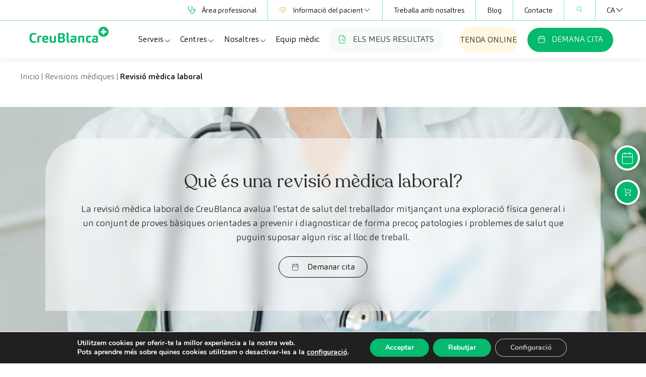

--- FILE ---
content_type: text/html; charset=UTF-8
request_url: https://creu-blanca.es/ca/revisions-mediques/revisio-medica-laboral/
body_size: 25030
content:
<!doctype html>
<html lang="ca" prefix="og: https://ogp.me/ns#">
  <head>
    <meta charset="utf-8">
<script>
var gform;gform||(document.addEventListener("gform_main_scripts_loaded",function(){gform.scriptsLoaded=!0}),document.addEventListener("gform/theme/scripts_loaded",function(){gform.themeScriptsLoaded=!0}),window.addEventListener("DOMContentLoaded",function(){gform.domLoaded=!0}),gform={domLoaded:!1,scriptsLoaded:!1,themeScriptsLoaded:!1,isFormEditor:()=>"function"==typeof InitializeEditor,callIfLoaded:function(o){return!(!gform.domLoaded||!gform.scriptsLoaded||!gform.themeScriptsLoaded&&!gform.isFormEditor()||(gform.isFormEditor()&&console.warn("The use of gform.initializeOnLoaded() is deprecated in the form editor context and will be removed in Gravity Forms 3.1."),o(),0))},initializeOnLoaded:function(o){gform.callIfLoaded(o)||(document.addEventListener("gform_main_scripts_loaded",()=>{gform.scriptsLoaded=!0,gform.callIfLoaded(o)}),document.addEventListener("gform/theme/scripts_loaded",()=>{gform.themeScriptsLoaded=!0,gform.callIfLoaded(o)}),window.addEventListener("DOMContentLoaded",()=>{gform.domLoaded=!0,gform.callIfLoaded(o)}))},hooks:{action:{},filter:{}},addAction:function(o,r,e,t){gform.addHook("action",o,r,e,t)},addFilter:function(o,r,e,t){gform.addHook("filter",o,r,e,t)},doAction:function(o){gform.doHook("action",o,arguments)},applyFilters:function(o){return gform.doHook("filter",o,arguments)},removeAction:function(o,r){gform.removeHook("action",o,r)},removeFilter:function(o,r,e){gform.removeHook("filter",o,r,e)},addHook:function(o,r,e,t,n){null==gform.hooks[o][r]&&(gform.hooks[o][r]=[]);var d=gform.hooks[o][r];null==n&&(n=r+"_"+d.length),gform.hooks[o][r].push({tag:n,callable:e,priority:t=null==t?10:t})},doHook:function(r,o,e){var t;if(e=Array.prototype.slice.call(e,1),null!=gform.hooks[r][o]&&((o=gform.hooks[r][o]).sort(function(o,r){return o.priority-r.priority}),o.forEach(function(o){"function"!=typeof(t=o.callable)&&(t=window[t]),"action"==r?t.apply(null,e):e[0]=t.apply(null,e)})),"filter"==r)return e[0]},removeHook:function(o,r,t,n){var e;null!=gform.hooks[o][r]&&(e=(e=gform.hooks[o][r]).filter(function(o,r,e){return!!(null!=n&&n!=o.tag||null!=t&&t!=o.priority)}),gform.hooks[o][r]=e)}});
</script>

    <meta name="viewport" content="width=device-width, initial-scale=1">
    <link rel="alternate" hreflang="es" href="https://creu-blanca.es/chequeos-medicos/revision-medica-laboral/" />
<link rel="alternate" hreflang="ca" href="https://creu-blanca.es/ca/revisions-mediques/revisio-medica-laboral/" />
<link rel="alternate" hreflang="en" href="https://creu-blanca.es/en/medical-check-ups/occupational-medical-check-up/" />
<link rel="alternate" hreflang="x-default" href="https://creu-blanca.es/chequeos-medicos/revision-medica-laboral/" />

<!-- Search Engine Optimization by Rank Math - https://rankmath.com/ -->
<title>Què és una revisió mèdica laboral? - CreuBlanca</title>
<meta name="description" content="Revisió mèdica laboral a CreuBlanca. Control de salut preventiu per garantir la seguretat i benestar del treballador al seu lloc de feina."/>
<meta name="robots" content="follow, index, max-image-preview:large"/>
<link rel="canonical" href="https://creu-blanca.es/ca/revisions-mediques/revisio-medica-laboral/" />
<meta property="og:locale" content="ca_ES" />
<meta property="og:type" content="article" />
<meta property="og:title" content="Revisió mèdica laboral" />
<meta property="og:description" content="Revisió mèdica laboral a CreuBlanca. Control de salut preventiu per garantir la seguretat i benestar del treballador al seu lloc de feina." />
<meta property="og:url" content="https://creu-blanca.es/ca/revisions-mediques/revisio-medica-laboral/" />
<meta property="og:site_name" content="Creu Blanca" />
<meta property="og:updated_time" content="2025-04-23T15:00:22+02:00" />
<meta property="og:image" content="https://creu-blanca.es/wp-content/uploads/ch_revisionmedicalaboral_C1.jpg" />
<meta property="og:image:secure_url" content="https://creu-blanca.es/wp-content/uploads/ch_revisionmedicalaboral_C1.jpg" />
<meta property="og:image:width" content="605" />
<meta property="og:image:height" content="459" />
<meta property="og:image:alt" content="Revisió mèdica laboral" />
<meta property="og:image:type" content="image/jpeg" />
<meta name="twitter:card" content="summary_large_image" />
<meta name="twitter:title" content="Revisió mèdica laboral" />
<meta name="twitter:description" content="Revisió mèdica laboral a CreuBlanca. Control de salut preventiu per garantir la seguretat i benestar del treballador al seu lloc de feina." />
<meta name="twitter:image" content="https://creu-blanca.es/wp-content/uploads/ch_revisionmedicalaboral_C1.jpg" />
<script type="application/ld+json" class="rank-math-schema">{"@context":"https://schema.org","@graph":[{"@type":["Person","Organization"],"@id":"https://creu-blanca.es/ca/#person/","name":"creublanca"},{"@type":"WebSite","@id":"https://creu-blanca.es/ca/#website/","url":"https://creu-blanca.es/ca/","name":"Creu Blanca","alternateName":"CreuBlanca","publisher":{"@id":"https://creu-blanca.es/ca/#person/"},"inLanguage":"ca"},{"@type":"ImageObject","@id":"https://creu-blanca.es/wp-content/uploads/ch_revisionmedicalaboral_C1.jpg","url":"https://creu-blanca.es/wp-content/uploads/ch_revisionmedicalaboral_C1.jpg","width":"605","height":"459","inLanguage":"ca"},{"@type":"BreadcrumbList","@id":"https://creu-blanca.es/ca/revisions-mediques/revisio-medica-laboral/#breadcrumb","itemListElement":[{"@type":"ListItem","position":"1","item":{"@id":"https://creu-blanca.es","name":"Home"}},{"@type":"ListItem","position":"2","item":{"@id":"https://creu-blanca.es/ca/revisions-mediques/revisio-medica-laboral/","name":"Revisi\u00f3 m\u00e8dica laboral"}}]},{"@type":"WebPage","@id":"https://creu-blanca.es/ca/revisions-mediques/revisio-medica-laboral/#webpage","url":"https://creu-blanca.es/ca/revisions-mediques/revisio-medica-laboral/","name":"Qu\u00e8 \u00e9s una revisi\u00f3 m\u00e8dica laboral? - CreuBlanca","datePublished":"2022-12-19T23:29:36+01:00","dateModified":"2025-04-23T15:00:22+02:00","isPartOf":{"@id":"https://creu-blanca.es/ca/#website/"},"primaryImageOfPage":{"@id":"https://creu-blanca.es/wp-content/uploads/ch_revisionmedicalaboral_C1.jpg"},"inLanguage":"ca","breadcrumb":{"@id":"https://creu-blanca.es/ca/revisions-mediques/revisio-medica-laboral/#breadcrumb"}},{"image":{"@id":"https://creu-blanca.es/wp-content/uploads/ch_revisionmedicalaboral_C1.jpg"},"@type":"Off","@id":"https://creu-blanca.es/ca/revisions-mediques/revisio-medica-laboral/#schema-449388","isPartOf":{"@id":"https://creu-blanca.es/ca/revisions-mediques/revisio-medica-laboral/#webpage"},"publisher":{"@id":"https://creu-blanca.es/ca/#person/"},"inLanguage":"ca","mainEntityOfPage":{"@id":"https://creu-blanca.es/ca/revisions-mediques/revisio-medica-laboral/#webpage"}}]}</script>
<!-- /Rank Math WordPress SEO plugin -->

<link rel="alternate" title="oEmbed (JSON)" type="application/json+oembed" href="https://creu-blanca.es/ca/wp-json/oembed/1.0/embed?url=https%3A%2F%2Fcreu-blanca.es%2Fca%2Frevisions-mediques%2Frevisio-medica-laboral%2F" />
<link rel="alternate" title="oEmbed (XML)" type="text/xml+oembed" href="https://creu-blanca.es/ca/wp-json/oembed/1.0/embed?url=https%3A%2F%2Fcreu-blanca.es%2Fca%2Frevisions-mediques%2Frevisio-medica-laboral%2F&#038;format=xml" />
<style id='wp-img-auto-sizes-contain-inline-css'>
img:is([sizes=auto i],[sizes^="auto," i]){contain-intrinsic-size:3000px 1500px}
/*# sourceURL=wp-img-auto-sizes-contain-inline-css */
</style>
<style id='wp-emoji-styles-inline-css'>

	img.wp-smiley, img.emoji {
		display: inline !important;
		border: none !important;
		box-shadow: none !important;
		height: 1em !important;
		width: 1em !important;
		margin: 0 0.07em !important;
		vertical-align: -0.1em !important;
		background: none !important;
		padding: 0 !important;
	}
/*# sourceURL=wp-emoji-styles-inline-css */
</style>
<link rel='stylesheet' id='wpml-legacy-dropdown-0-css' href='https://creu-blanca.es/wp-content/plugins/sitepress-multilingual-cms/templates/language-switchers/legacy-dropdown/style.min.css?ver=1' media='all' />
<link rel='stylesheet' id='app/0-css' href='https://creu-blanca.es/wp-content/themes/creublanca-new/public/app.8271dc.css' media='all' />
<link rel='stylesheet' id='moove_gdpr_frontend-css' href='https://creu-blanca.es/wp-content/plugins/gdpr-cookie-compliance/dist/styles/gdpr-main.css?ver=5.0.9' media='all' />
<style id='moove_gdpr_frontend-inline-css'>
#moove_gdpr_cookie_modal,#moove_gdpr_cookie_info_bar,.gdpr_cookie_settings_shortcode_content{font-family:&#039;Nunito&#039;,sans-serif}#moove_gdpr_save_popup_settings_button{background-color:#373737;color:#fff}#moove_gdpr_save_popup_settings_button:hover{background-color:#000}#moove_gdpr_cookie_info_bar .moove-gdpr-info-bar-container .moove-gdpr-info-bar-content a.mgbutton,#moove_gdpr_cookie_info_bar .moove-gdpr-info-bar-container .moove-gdpr-info-bar-content button.mgbutton{background-color:#05ba6e}#moove_gdpr_cookie_modal .moove-gdpr-modal-content .moove-gdpr-modal-footer-content .moove-gdpr-button-holder a.mgbutton,#moove_gdpr_cookie_modal .moove-gdpr-modal-content .moove-gdpr-modal-footer-content .moove-gdpr-button-holder button.mgbutton,.gdpr_cookie_settings_shortcode_content .gdpr-shr-button.button-green{background-color:#05ba6e;border-color:#05ba6e}#moove_gdpr_cookie_modal .moove-gdpr-modal-content .moove-gdpr-modal-footer-content .moove-gdpr-button-holder a.mgbutton:hover,#moove_gdpr_cookie_modal .moove-gdpr-modal-content .moove-gdpr-modal-footer-content .moove-gdpr-button-holder button.mgbutton:hover,.gdpr_cookie_settings_shortcode_content .gdpr-shr-button.button-green:hover{background-color:#fff;color:#05ba6e}#moove_gdpr_cookie_modal .moove-gdpr-modal-content .moove-gdpr-modal-close i,#moove_gdpr_cookie_modal .moove-gdpr-modal-content .moove-gdpr-modal-close span.gdpr-icon{background-color:#05ba6e;border:1px solid #05ba6e}#moove_gdpr_cookie_info_bar span.moove-gdpr-infobar-allow-all.focus-g,#moove_gdpr_cookie_info_bar span.moove-gdpr-infobar-allow-all:focus,#moove_gdpr_cookie_info_bar button.moove-gdpr-infobar-allow-all.focus-g,#moove_gdpr_cookie_info_bar button.moove-gdpr-infobar-allow-all:focus,#moove_gdpr_cookie_info_bar span.moove-gdpr-infobar-reject-btn.focus-g,#moove_gdpr_cookie_info_bar span.moove-gdpr-infobar-reject-btn:focus,#moove_gdpr_cookie_info_bar button.moove-gdpr-infobar-reject-btn.focus-g,#moove_gdpr_cookie_info_bar button.moove-gdpr-infobar-reject-btn:focus,#moove_gdpr_cookie_info_bar span.change-settings-button.focus-g,#moove_gdpr_cookie_info_bar span.change-settings-button:focus,#moove_gdpr_cookie_info_bar button.change-settings-button.focus-g,#moove_gdpr_cookie_info_bar button.change-settings-button:focus{-webkit-box-shadow:0 0 1px 3px #05ba6e;-moz-box-shadow:0 0 1px 3px #05ba6e;box-shadow:0 0 1px 3px #05ba6e}#moove_gdpr_cookie_modal .moove-gdpr-modal-content .moove-gdpr-modal-close i:hover,#moove_gdpr_cookie_modal .moove-gdpr-modal-content .moove-gdpr-modal-close span.gdpr-icon:hover,#moove_gdpr_cookie_info_bar span[data-href]>u.change-settings-button{color:#05ba6e}#moove_gdpr_cookie_modal .moove-gdpr-modal-content .moove-gdpr-modal-left-content #moove-gdpr-menu li.menu-item-selected a span.gdpr-icon,#moove_gdpr_cookie_modal .moove-gdpr-modal-content .moove-gdpr-modal-left-content #moove-gdpr-menu li.menu-item-selected button span.gdpr-icon{color:inherit}#moove_gdpr_cookie_modal .moove-gdpr-modal-content .moove-gdpr-modal-left-content #moove-gdpr-menu li a span.gdpr-icon,#moove_gdpr_cookie_modal .moove-gdpr-modal-content .moove-gdpr-modal-left-content #moove-gdpr-menu li button span.gdpr-icon{color:inherit}#moove_gdpr_cookie_modal .gdpr-acc-link{line-height:0;font-size:0;color:transparent;position:absolute}#moove_gdpr_cookie_modal .moove-gdpr-modal-content .moove-gdpr-modal-close:hover i,#moove_gdpr_cookie_modal .moove-gdpr-modal-content .moove-gdpr-modal-left-content #moove-gdpr-menu li a,#moove_gdpr_cookie_modal .moove-gdpr-modal-content .moove-gdpr-modal-left-content #moove-gdpr-menu li button,#moove_gdpr_cookie_modal .moove-gdpr-modal-content .moove-gdpr-modal-left-content #moove-gdpr-menu li button i,#moove_gdpr_cookie_modal .moove-gdpr-modal-content .moove-gdpr-modal-left-content #moove-gdpr-menu li a i,#moove_gdpr_cookie_modal .moove-gdpr-modal-content .moove-gdpr-tab-main .moove-gdpr-tab-main-content a:hover,#moove_gdpr_cookie_info_bar.moove-gdpr-dark-scheme .moove-gdpr-info-bar-container .moove-gdpr-info-bar-content a.mgbutton:hover,#moove_gdpr_cookie_info_bar.moove-gdpr-dark-scheme .moove-gdpr-info-bar-container .moove-gdpr-info-bar-content button.mgbutton:hover,#moove_gdpr_cookie_info_bar.moove-gdpr-dark-scheme .moove-gdpr-info-bar-container .moove-gdpr-info-bar-content a:hover,#moove_gdpr_cookie_info_bar.moove-gdpr-dark-scheme .moove-gdpr-info-bar-container .moove-gdpr-info-bar-content button:hover,#moove_gdpr_cookie_info_bar.moove-gdpr-dark-scheme .moove-gdpr-info-bar-container .moove-gdpr-info-bar-content span.change-settings-button:hover,#moove_gdpr_cookie_info_bar.moove-gdpr-dark-scheme .moove-gdpr-info-bar-container .moove-gdpr-info-bar-content button.change-settings-button:hover,#moove_gdpr_cookie_info_bar.moove-gdpr-dark-scheme .moove-gdpr-info-bar-container .moove-gdpr-info-bar-content u.change-settings-button:hover,#moove_gdpr_cookie_info_bar span[data-href]>u.change-settings-button,#moove_gdpr_cookie_info_bar.moove-gdpr-dark-scheme .moove-gdpr-info-bar-container .moove-gdpr-info-bar-content a.mgbutton.focus-g,#moove_gdpr_cookie_info_bar.moove-gdpr-dark-scheme .moove-gdpr-info-bar-container .moove-gdpr-info-bar-content button.mgbutton.focus-g,#moove_gdpr_cookie_info_bar.moove-gdpr-dark-scheme .moove-gdpr-info-bar-container .moove-gdpr-info-bar-content a.focus-g,#moove_gdpr_cookie_info_bar.moove-gdpr-dark-scheme .moove-gdpr-info-bar-container .moove-gdpr-info-bar-content button.focus-g,#moove_gdpr_cookie_info_bar.moove-gdpr-dark-scheme .moove-gdpr-info-bar-container .moove-gdpr-info-bar-content a.mgbutton:focus,#moove_gdpr_cookie_info_bar.moove-gdpr-dark-scheme .moove-gdpr-info-bar-container .moove-gdpr-info-bar-content button.mgbutton:focus,#moove_gdpr_cookie_info_bar.moove-gdpr-dark-scheme .moove-gdpr-info-bar-container .moove-gdpr-info-bar-content a:focus,#moove_gdpr_cookie_info_bar.moove-gdpr-dark-scheme .moove-gdpr-info-bar-container .moove-gdpr-info-bar-content button:focus,#moove_gdpr_cookie_info_bar.moove-gdpr-dark-scheme .moove-gdpr-info-bar-container .moove-gdpr-info-bar-content span.change-settings-button.focus-g,span.change-settings-button:focus,button.change-settings-button.focus-g,button.change-settings-button:focus,#moove_gdpr_cookie_info_bar.moove-gdpr-dark-scheme .moove-gdpr-info-bar-container .moove-gdpr-info-bar-content u.change-settings-button.focus-g,#moove_gdpr_cookie_info_bar.moove-gdpr-dark-scheme .moove-gdpr-info-bar-container .moove-gdpr-info-bar-content u.change-settings-button:focus{color:#05ba6e}#moove_gdpr_cookie_modal .moove-gdpr-branding.focus-g span,#moove_gdpr_cookie_modal .moove-gdpr-modal-content .moove-gdpr-tab-main a.focus-g,#moove_gdpr_cookie_modal .moove-gdpr-modal-content .moove-gdpr-tab-main .gdpr-cd-details-toggle.focus-g{color:#05ba6e}#moove_gdpr_cookie_modal.gdpr_lightbox-hide{display:none}
/*# sourceURL=moove_gdpr_frontend-inline-css */
</style>
<script id="wpml-cookie-js-extra">
var wpml_cookies = {"wp-wpml_current_language":{"value":"ca","expires":1,"path":"/"}};
var wpml_cookies = {"wp-wpml_current_language":{"value":"ca","expires":1,"path":"/"}};
//# sourceURL=wpml-cookie-js-extra
</script>
<script src="https://creu-blanca.es/wp-content/plugins/sitepress-multilingual-cms/res/js/cookies/language-cookie.js?ver=486900" id="wpml-cookie-js" defer data-wp-strategy="defer"></script>
<script src="https://creu-blanca.es/wp-content/plugins/sitepress-multilingual-cms/templates/language-switchers/legacy-dropdown/script.min.js?ver=1" id="wpml-legacy-dropdown-0-js"></script>
<script src="https://creu-blanca.es/wp-includes/js/jquery/jquery.min.js?ver=3.7.1" id="jquery-core-js"></script>
<script src="https://creu-blanca.es/wp-includes/js/jquery/jquery-migrate.min.js?ver=3.4.1" id="jquery-migrate-js"></script>
<link rel="https://api.w.org/" href="https://creu-blanca.es/ca/wp-json/" /><link rel="alternate" title="JSON" type="application/json" href="https://creu-blanca.es/ca/wp-json/wp/v2/medical_checkups/10025" />
<link rel='shortlink' href='https://creu-blanca.es/ca/?p=10025' />
<meta name="generator" content="WPML ver:4.8.6 stt:8,1,2;" />
<link rel="icon" href="https://creu-blanca.es/wp-content/uploads/favicon.png" sizes="32x32" />
<link rel="icon" href="https://creu-blanca.es/wp-content/uploads/favicon.png" sizes="192x192" />
<link rel="apple-touch-icon" href="https://creu-blanca.es/wp-content/uploads/favicon.png" />
<meta name="msapplication-TileImage" content="https://creu-blanca.es/wp-content/uploads/favicon.png" />
    <script>
    (function($) {
        $(document).on('facetwp-refresh', function() {
            if (! FWP.loaded) {
                FWP.setHash = function() { /* empty */ }
            }
        });
    })(jQuery);
    </script>
    		<style id="wp-custom-css">
			.swiper-slide .content a {
    background-color: #05ba6e;
    border-color: transparent;
    border-radius: 49px;
    border-width: 1px;
    color: #FFF;
    display: inline-flex
;
    font-weight: 300;
    gap: 10px;
    padding: .5rem 1.5rem;
    transition-duration: .3s;
}

.section-img-w-text > img{
	flex-shrink: 0;
}
.section-img-w-text .vjs-youtube {
	flex-shrink: 0;
}

:root :where(a:where(:not(.wp-element-button))) {
    text-decoration: none;
}		</style>
		        <!-- Preconexion recaptcha -->
    <link rel="preconnect" href="https://www.google.com/recaptcha/" crossorigin>
    <script defer data-domain="creu-blanca.es" src="https://plausible.creublanca.es/js/script.js"></script>
  <style id='global-styles-inline-css'>
:root{--wp--preset--aspect-ratio--square: 1;--wp--preset--aspect-ratio--4-3: 4/3;--wp--preset--aspect-ratio--3-4: 3/4;--wp--preset--aspect-ratio--3-2: 3/2;--wp--preset--aspect-ratio--2-3: 2/3;--wp--preset--aspect-ratio--16-9: 16/9;--wp--preset--aspect-ratio--9-16: 9/16;--wp--preset--color--black: #000000;--wp--preset--color--cyan-bluish-gray: #abb8c3;--wp--preset--color--white: #ffffff;--wp--preset--color--pale-pink: #f78da7;--wp--preset--color--vivid-red: #cf2e2e;--wp--preset--color--luminous-vivid-orange: #ff6900;--wp--preset--color--luminous-vivid-amber: #fcb900;--wp--preset--color--light-green-cyan: #7bdcb5;--wp--preset--color--vivid-green-cyan: #00d084;--wp--preset--color--pale-cyan-blue: #8ed1fc;--wp--preset--color--vivid-cyan-blue: #0693e3;--wp--preset--color--vivid-purple: #9b51e0;--wp--preset--color--primary: #525ddc;--wp--preset--gradient--vivid-cyan-blue-to-vivid-purple: linear-gradient(135deg,rgb(6,147,227) 0%,rgb(155,81,224) 100%);--wp--preset--gradient--light-green-cyan-to-vivid-green-cyan: linear-gradient(135deg,rgb(122,220,180) 0%,rgb(0,208,130) 100%);--wp--preset--gradient--luminous-vivid-amber-to-luminous-vivid-orange: linear-gradient(135deg,rgb(252,185,0) 0%,rgb(255,105,0) 100%);--wp--preset--gradient--luminous-vivid-orange-to-vivid-red: linear-gradient(135deg,rgb(255,105,0) 0%,rgb(207,46,46) 100%);--wp--preset--gradient--very-light-gray-to-cyan-bluish-gray: linear-gradient(135deg,rgb(238,238,238) 0%,rgb(169,184,195) 100%);--wp--preset--gradient--cool-to-warm-spectrum: linear-gradient(135deg,rgb(74,234,220) 0%,rgb(151,120,209) 20%,rgb(207,42,186) 40%,rgb(238,44,130) 60%,rgb(251,105,98) 80%,rgb(254,248,76) 100%);--wp--preset--gradient--blush-light-purple: linear-gradient(135deg,rgb(255,206,236) 0%,rgb(152,150,240) 100%);--wp--preset--gradient--blush-bordeaux: linear-gradient(135deg,rgb(254,205,165) 0%,rgb(254,45,45) 50%,rgb(107,0,62) 100%);--wp--preset--gradient--luminous-dusk: linear-gradient(135deg,rgb(255,203,112) 0%,rgb(199,81,192) 50%,rgb(65,88,208) 100%);--wp--preset--gradient--pale-ocean: linear-gradient(135deg,rgb(255,245,203) 0%,rgb(182,227,212) 50%,rgb(51,167,181) 100%);--wp--preset--gradient--electric-grass: linear-gradient(135deg,rgb(202,248,128) 0%,rgb(113,206,126) 100%);--wp--preset--gradient--midnight: linear-gradient(135deg,rgb(2,3,129) 0%,rgb(40,116,252) 100%);--wp--preset--font-size--small: 13px;--wp--preset--font-size--medium: 20px;--wp--preset--font-size--large: 36px;--wp--preset--font-size--x-large: 42px;--wp--preset--spacing--20: 0.44rem;--wp--preset--spacing--30: 0.67rem;--wp--preset--spacing--40: 1rem;--wp--preset--spacing--50: 1.5rem;--wp--preset--spacing--60: 2.25rem;--wp--preset--spacing--70: 3.38rem;--wp--preset--spacing--80: 5.06rem;--wp--preset--shadow--natural: 6px 6px 9px rgba(0, 0, 0, 0.2);--wp--preset--shadow--deep: 12px 12px 50px rgba(0, 0, 0, 0.4);--wp--preset--shadow--sharp: 6px 6px 0px rgba(0, 0, 0, 0.2);--wp--preset--shadow--outlined: 6px 6px 0px -3px rgb(255, 255, 255), 6px 6px rgb(0, 0, 0);--wp--preset--shadow--crisp: 6px 6px 0px rgb(0, 0, 0);}:where(body) { margin: 0; }.wp-site-blocks > .alignleft { float: left; margin-right: 2em; }.wp-site-blocks > .alignright { float: right; margin-left: 2em; }.wp-site-blocks > .aligncenter { justify-content: center; margin-left: auto; margin-right: auto; }:where(.is-layout-flex){gap: 0.5em;}:where(.is-layout-grid){gap: 0.5em;}.is-layout-flow > .alignleft{float: left;margin-inline-start: 0;margin-inline-end: 2em;}.is-layout-flow > .alignright{float: right;margin-inline-start: 2em;margin-inline-end: 0;}.is-layout-flow > .aligncenter{margin-left: auto !important;margin-right: auto !important;}.is-layout-constrained > .alignleft{float: left;margin-inline-start: 0;margin-inline-end: 2em;}.is-layout-constrained > .alignright{float: right;margin-inline-start: 2em;margin-inline-end: 0;}.is-layout-constrained > .aligncenter{margin-left: auto !important;margin-right: auto !important;}.is-layout-constrained > :where(:not(.alignleft):not(.alignright):not(.alignfull)){margin-left: auto !important;margin-right: auto !important;}body .is-layout-flex{display: flex;}.is-layout-flex{flex-wrap: wrap;align-items: center;}.is-layout-flex > :is(*, div){margin: 0;}body .is-layout-grid{display: grid;}.is-layout-grid > :is(*, div){margin: 0;}body{padding-top: 0px;padding-right: 0px;padding-bottom: 0px;padding-left: 0px;}a:where(:not(.wp-element-button)){text-decoration: underline;}:root :where(.wp-element-button, .wp-block-button__link){background-color: #32373c;border-width: 0;color: #fff;font-family: inherit;font-size: inherit;font-style: inherit;font-weight: inherit;letter-spacing: inherit;line-height: inherit;padding-top: calc(0.667em + 2px);padding-right: calc(1.333em + 2px);padding-bottom: calc(0.667em + 2px);padding-left: calc(1.333em + 2px);text-decoration: none;text-transform: inherit;}.has-black-color{color: var(--wp--preset--color--black) !important;}.has-cyan-bluish-gray-color{color: var(--wp--preset--color--cyan-bluish-gray) !important;}.has-white-color{color: var(--wp--preset--color--white) !important;}.has-pale-pink-color{color: var(--wp--preset--color--pale-pink) !important;}.has-vivid-red-color{color: var(--wp--preset--color--vivid-red) !important;}.has-luminous-vivid-orange-color{color: var(--wp--preset--color--luminous-vivid-orange) !important;}.has-luminous-vivid-amber-color{color: var(--wp--preset--color--luminous-vivid-amber) !important;}.has-light-green-cyan-color{color: var(--wp--preset--color--light-green-cyan) !important;}.has-vivid-green-cyan-color{color: var(--wp--preset--color--vivid-green-cyan) !important;}.has-pale-cyan-blue-color{color: var(--wp--preset--color--pale-cyan-blue) !important;}.has-vivid-cyan-blue-color{color: var(--wp--preset--color--vivid-cyan-blue) !important;}.has-vivid-purple-color{color: var(--wp--preset--color--vivid-purple) !important;}.has-primary-color{color: var(--wp--preset--color--primary) !important;}.has-black-background-color{background-color: var(--wp--preset--color--black) !important;}.has-cyan-bluish-gray-background-color{background-color: var(--wp--preset--color--cyan-bluish-gray) !important;}.has-white-background-color{background-color: var(--wp--preset--color--white) !important;}.has-pale-pink-background-color{background-color: var(--wp--preset--color--pale-pink) !important;}.has-vivid-red-background-color{background-color: var(--wp--preset--color--vivid-red) !important;}.has-luminous-vivid-orange-background-color{background-color: var(--wp--preset--color--luminous-vivid-orange) !important;}.has-luminous-vivid-amber-background-color{background-color: var(--wp--preset--color--luminous-vivid-amber) !important;}.has-light-green-cyan-background-color{background-color: var(--wp--preset--color--light-green-cyan) !important;}.has-vivid-green-cyan-background-color{background-color: var(--wp--preset--color--vivid-green-cyan) !important;}.has-pale-cyan-blue-background-color{background-color: var(--wp--preset--color--pale-cyan-blue) !important;}.has-vivid-cyan-blue-background-color{background-color: var(--wp--preset--color--vivid-cyan-blue) !important;}.has-vivid-purple-background-color{background-color: var(--wp--preset--color--vivid-purple) !important;}.has-primary-background-color{background-color: var(--wp--preset--color--primary) !important;}.has-black-border-color{border-color: var(--wp--preset--color--black) !important;}.has-cyan-bluish-gray-border-color{border-color: var(--wp--preset--color--cyan-bluish-gray) !important;}.has-white-border-color{border-color: var(--wp--preset--color--white) !important;}.has-pale-pink-border-color{border-color: var(--wp--preset--color--pale-pink) !important;}.has-vivid-red-border-color{border-color: var(--wp--preset--color--vivid-red) !important;}.has-luminous-vivid-orange-border-color{border-color: var(--wp--preset--color--luminous-vivid-orange) !important;}.has-luminous-vivid-amber-border-color{border-color: var(--wp--preset--color--luminous-vivid-amber) !important;}.has-light-green-cyan-border-color{border-color: var(--wp--preset--color--light-green-cyan) !important;}.has-vivid-green-cyan-border-color{border-color: var(--wp--preset--color--vivid-green-cyan) !important;}.has-pale-cyan-blue-border-color{border-color: var(--wp--preset--color--pale-cyan-blue) !important;}.has-vivid-cyan-blue-border-color{border-color: var(--wp--preset--color--vivid-cyan-blue) !important;}.has-vivid-purple-border-color{border-color: var(--wp--preset--color--vivid-purple) !important;}.has-primary-border-color{border-color: var(--wp--preset--color--primary) !important;}.has-vivid-cyan-blue-to-vivid-purple-gradient-background{background: var(--wp--preset--gradient--vivid-cyan-blue-to-vivid-purple) !important;}.has-light-green-cyan-to-vivid-green-cyan-gradient-background{background: var(--wp--preset--gradient--light-green-cyan-to-vivid-green-cyan) !important;}.has-luminous-vivid-amber-to-luminous-vivid-orange-gradient-background{background: var(--wp--preset--gradient--luminous-vivid-amber-to-luminous-vivid-orange) !important;}.has-luminous-vivid-orange-to-vivid-red-gradient-background{background: var(--wp--preset--gradient--luminous-vivid-orange-to-vivid-red) !important;}.has-very-light-gray-to-cyan-bluish-gray-gradient-background{background: var(--wp--preset--gradient--very-light-gray-to-cyan-bluish-gray) !important;}.has-cool-to-warm-spectrum-gradient-background{background: var(--wp--preset--gradient--cool-to-warm-spectrum) !important;}.has-blush-light-purple-gradient-background{background: var(--wp--preset--gradient--blush-light-purple) !important;}.has-blush-bordeaux-gradient-background{background: var(--wp--preset--gradient--blush-bordeaux) !important;}.has-luminous-dusk-gradient-background{background: var(--wp--preset--gradient--luminous-dusk) !important;}.has-pale-ocean-gradient-background{background: var(--wp--preset--gradient--pale-ocean) !important;}.has-electric-grass-gradient-background{background: var(--wp--preset--gradient--electric-grass) !important;}.has-midnight-gradient-background{background: var(--wp--preset--gradient--midnight) !important;}.has-small-font-size{font-size: var(--wp--preset--font-size--small) !important;}.has-medium-font-size{font-size: var(--wp--preset--font-size--medium) !important;}.has-large-font-size{font-size: var(--wp--preset--font-size--large) !important;}.has-x-large-font-size{font-size: var(--wp--preset--font-size--x-large) !important;}
/*# sourceURL=global-styles-inline-css */
</style>
<link rel='stylesheet' id='gform_basic-css' href='https://creu-blanca.es/wp-content/plugins/gravityforms/assets/css/dist/basic.min.css?ver=2.9.25' media='all' />
<link rel='stylesheet' id='gform_theme_components-css' href='https://creu-blanca.es/wp-content/plugins/gravityforms/assets/css/dist/theme-components.min.css?ver=2.9.25' media='all' />
<link rel='stylesheet' id='gform_theme-css' href='https://creu-blanca.es/wp-content/plugins/gravityforms/assets/css/dist/theme.min.css?ver=2.9.25' media='all' />
</head>

  <body class="wp-singular medical_checkups-template-default single single-medical_checkups postid-10025 wp-embed-responsive wp-theme-creublanca-new revisio-medica-laboral">
        
    <div id="app">
      <a class="sr-only focus:not-sr-only" href="#main">
  Vés al contingut
</a>

<header class="header-wrapper  header-r ">
    <section class="top-nav">
      <div class="container">
        <nav class="nav-wrapper"><ul id="menu-top-navigation-ca" class="top-navigation"><li id="menu-item-8299" class="menu-item icon"><a href="https://portal.creublanca.es/p/IcbMenu/"><img src="https://creu-blanca.es/wp-content/uploads/Medical-equipment.svg" alt="Medical equipment" class="icon"><img src="https://creu-blanca.es/wp-content/uploads/Medical-equipment-1.svg" alt="Medical equipment" class="icon-hover">Àrea professional</a></li>
<li id="menu-item-8300" class="menu-item parent icon"><a href="#"><img src="https://creu-blanca.es/wp-content/uploads/icon-info-paciente.svg" alt="icon-info-paciente" class="icon"><img src="https://creu-blanca.es/wp-content/uploads/icon-info-paciente-hover.svg" alt="icon-info-paciente-hover" class="icon-hover">Informació del pacient<svg style="display: inline-block;" width="16" height="16" viewBox="0 0 16 16" fill="none" xmlns="http://www.w3.org/2000/svg">
				<path d="M12.6663 5.66675L7.99967 10.3334L3.33301 5.66675" stroke="white" stroke-linecap="round" stroke-linejoin="round"/>
				</svg></a>
<ul class="sub-menu">
	<li id="menu-item-8301" class="menu-item"><a href="https://creu-blanca.es/ca/mutues/">Mútues</a></li>
	<li id="menu-item-8302" class="menu-item"><a href="https://creu-blanca.es/ca/informacio-de-proves/">Informació de proves</a></li>
	<li id="menu-item-8303" class="menu-item"><a href="https://creu-blanca.es/ca/club-creublanca/">Club CreuBlanca</a></li>
</ul>
</li>
<li id="menu-item-8304" class="menu-item"><a href="https://creu-blanca.es/ca/treballa-amb-nosaltres/">Treballa amb nosaltres</a></li>
<li id="menu-item-8305" class="menu-item"><a href="https://creu-blanca.es/ca/blog/">Blog</a></li>
<li id="menu-item-8306" class="menu-item"><a href="https://creu-blanca.es/ca/contacte/">Contacte</a></li>
<li id="menu-item-8307" class="menu-item icon search-button search-form"><img src="https://creu-blanca.es/wp-content/uploads/ico-search.svg" alt="ico-search" class="icon"><img src="https://creu-blanca.es/wp-content/uploads/ico-search-green.svg" alt="ico-search-green" class="icon-hover"><form role="search" method="get" action="https://creu-blanca.es/ca/">
			<input type="search" placeholder="Cercar" value="" name="s">
			<input type="submit" value="">
			<?xml version="1.0" encoding="UTF-8"?> <svg xmlns="http://www.w3.org/2000/svg" width="17" height="17" viewBox="0 0 17 17" fill="none"><path fill-rule="evenodd" clip-rule="evenodd" d="M9.87205 9.87229C10.0022 9.74211 10.2133 9.74211 10.3434 9.87229L14.0687 13.5975C14.1989 13.7277 14.1989 13.9388 14.0687 14.069C13.9385 14.1991 13.7275 14.1991 13.5973 14.069L9.87205 10.3437C9.74187 10.2135 9.74187 10.0025 9.87205 9.87229Z" fill="#05BA6E"></path><path fill-rule="evenodd" clip-rule="evenodd" d="M2.83301 7.16659C2.83301 4.77335 4.77311 2.83325 7.16634 2.83325C9.55958 2.83325 11.4997 4.77335 11.4997 7.16659C11.4997 9.55982 9.55958 11.4999 7.16634 11.4999C4.77311 11.4999 2.83301 9.55982 2.83301 7.16659ZM7.16634 3.49992C5.1413 3.49992 3.49967 5.14154 3.49967 7.16659C3.49967 9.19163 5.1413 10.8333 7.16634 10.8333C9.19139 10.8333 10.833 9.19163 10.833 7.16659C10.833 5.14154 9.19139 3.49992 7.16634 3.49992Z" fill="#05BA6E"></path></svg> 
		  </form></li>
<li id="menu-item-8308" class="menu-item lang-switcher">
<div
	 class="wpml-ls-statics-shortcode_actions wpml-ls wpml-ls-touch-device wpml-ls-legacy-dropdown js-wpml-ls-legacy-dropdown">
	<ul role="menu">

		<li role="none" tabindex="0" class="wpml-ls-slot-shortcode_actions wpml-ls-item wpml-ls-item-ca wpml-ls-current-language wpml-ls-item-legacy-dropdown">
			<a href="#" class="js-wpml-ls-item-toggle wpml-ls-item-toggle" role="menuitem" title="Switch to CA(CA)">
                <span class="wpml-ls-native" role="menuitem">CA</span></a>

			<ul class="wpml-ls-sub-menu" role="menu">
				
					<li class="wpml-ls-slot-shortcode_actions wpml-ls-item wpml-ls-item-es wpml-ls-first-item" role="none">
						<a href="https://creu-blanca.es/chequeos-medicos/revision-medica-laboral/" class="wpml-ls-link" role="menuitem" aria-label="Switch to ES(ES)" title="Switch to ES(ES)">
                            <span class="wpml-ls-native" lang="es">ES</span></a>
					</li>

				
					<li class="wpml-ls-slot-shortcode_actions wpml-ls-item wpml-ls-item-en wpml-ls-last-item" role="none">
						<a href="https://creu-blanca.es/en/medical-check-ups/occupational-medical-check-up/" class="wpml-ls-link" role="menuitem" aria-label="Switch to EN(EN)" title="Switch to EN(EN)">
                            <span class="wpml-ls-native" lang="en">EN</span></a>
					</li>

							</ul>

		</li>

	</ul>
</div>
</li>
</ul></nav>
      </div>
    </section>
    <section class="main-nav">
      <div class="container">
        <div class="relative flex main-nav-wrapper">
          <a href="https://creu-blanca.es/ca/">
            <img data-sticky="false" src="https://creu-blanca.es/wp-content/uploads/logo_creublanca_white.svg" alt="logo_creublanca_white">
            <img data-sticky="true" src="https://creu-blanca.es/wp-content/uploads/LogoCreuBlanca.svg" alt="LogoCreuBlanca">
          </a>
          <div class="nav-primary">
            <nav class="nav-wrapper"><ul id="menu-primary-navigation-ca" class="primary-navigation"><li id="menu-item-8319" class="menu-item parent"><a href="https://creu-blanca.es/ca/especialitats/">Serveis<svg style="display: inline-block;" width="16" height="16" viewBox="0 0 16 16" fill="none" xmlns="http://www.w3.org/2000/svg">
				<path d="M12.6663 5.66675L7.99967 10.3334L3.33301 5.66675" stroke="white" stroke-linecap="round" stroke-linejoin="round"/>
				</svg></a>
<ul class="sub-menu">
	<li id="menu-item-8320" class="menu-item"><a href="https://creu-blanca.es/ca/especialitats/">Especialitats</a></li>
	<li id="menu-item-8321" class="menu-item"><a href="https://creu-blanca.es/ca/proves-diagnostiques/">Proves diagnòstiques</a></li>
	<li id="menu-item-8323" class="menu-item"><a href="https://creu-blanca.es/ca/revisions-mediques/">Revisions mèdiques</a></li>
	<li id="menu-item-17225" class="menu-item"><a href="https://creu-blanca.es/ca/unitats-especialitzades/">Unitats especialitzades</a></li>
</ul>
</li>
<li id="menu-item-8324" class="menu-item parent"><a href="https://creu-blanca.es/ca/centres/">Centres<svg style="display: inline-block;" width="16" height="16" viewBox="0 0 16 16" fill="none" xmlns="http://www.w3.org/2000/svg">
				<path d="M12.6663 5.66675L7.99967 10.3334L3.33301 5.66675" stroke="white" stroke-linecap="round" stroke-linejoin="round"/>
				</svg></a>
<ul class="sub-menu">
	<li id="menu-item-10138" class="menu-item"><a href="https://creu-blanca.es/ca/centres/clinica-creublanca/">Clínica CreuBlanca</a></li>
	<li id="menu-item-10139" class="menu-item"><a href="https://creu-blanca.es/ca/centres/creublanca-pelayo/">CreuBlanca Pelayo</a></li>
	<li id="menu-item-10137" class="menu-item"><a href="https://creu-blanca.es/ca/centres/creublanca-tarradellas/">CreuBlanca Tarradellas</a></li>
	<li id="menu-item-10136" class="menu-item"><a href="https://creu-blanca.es/ca/centres/diagnosis-medica/">Diagnosis Médica</a></li>
	<li id="menu-item-15062" class="menu-item"><a href="https://creu-blanca.es/ca/centres/hospital-creublanca-maresme/">CreuBlanca Maresme</a></li>
	<li id="menu-item-10242" class="menu-item"><a href="https://creu-blanca.es/">Centres Aragó</a></li>
</ul>
</li>
<li id="menu-item-8332" class="menu-item parent"><a href="https://creu-blanca.es/ca/qui-som/">Nosaltres<svg style="display: inline-block;" width="16" height="16" viewBox="0 0 16 16" fill="none" xmlns="http://www.w3.org/2000/svg">
				<path d="M12.6663 5.66675L7.99967 10.3334L3.33301 5.66675" stroke="white" stroke-linecap="round" stroke-linejoin="round"/>
				</svg></a>
<ul class="sub-menu">
	<li id="menu-item-8333" class="menu-item"><a href="https://creu-blanca.es/ca/qui-som/">Qui som</a></li>
	<li id="menu-item-8334" class="menu-item"><a href="https://creu-blanca.es/ca/treballa-amb-nosaltres/">Treballa amb nosaltres</a></li>
	<li id="menu-item-8335" class="menu-item"><a href="https://creu-blanca.es/ca/blog/">Blog</a></li>
	<li id="menu-item-15778" class="menu-item"><a href="https://creu-blanca.es/ca/creublanca-empreses/">CreuBlanca Empreses</a></li>
	<li id="menu-item-8336" class="menu-item"><a href="https://creu-blanca.es/ca/preguntes-frequents/">Preguntes freqüents</a></li>
</ul>
</li>
<li id="menu-item-8372" class="menu-item"><a href="https://creu-blanca.es/ca/equip-medic/">Equip mèdic</a></li>
<li id="menu-item-8337" class="menu-item icon button--secondary"><a href="https://portal.creublanca.es/resultados/"><img src="https://creu-blanca.es/wp-content/uploads/icon-medical-file-1.svg" alt="icon-medical-file" class="icon"><img src="https://creu-blanca.es/wp-content/uploads/icon-medical-file.svg" alt="icon-medical-file" class="icon-hover">ELS MEUS RESULTATS</a></li>
<li id="menu-item-14896" class="menu-item button-third"><a href="https://portal.creublanca.es/ca/web/store/home">TENDA ONLINE</a></li>
<li id="menu-item-8338" class="menu-item icon button"><a href="https://citamedica.creublanca.es/citamedica/"><img src="https://creu-blanca.es/wp-content/uploads/ico-calendar.svg" alt="ico-calendar" class="icon"><img src="https://creu-blanca.es/wp-content/uploads/ico-calendar-green.svg" alt="ico-calendar-green" class="icon-hover">DEMANA CITA</a></li>
</ul></nav>
          </div>
        </div>
      </div>
    </section>
    <section class="nav-primary-mobile">
      <div id="nav-primary-burguer">
        <div class="inner">
          <span></span>
          <span></span>
          <span></span>
        </div>
      </div>
      <a class="logo" href="https://creu-blanca.es/ca/">
        <img data-sticky="false" src="https://creu-blanca.es/wp-content/uploads/logo_creublanca_white.svg" alt="logo_creublanca_white">
        <img data-sticky="true" src="https://creu-blanca.es/wp-content/uploads/LogoCreuBlanca.svg" alt="LogoCreuBlanca">
      </a>
      <nav>
        <ul id="menu-primary-navigation-mobile-ca" class="primary-navigation-mobile"><li id="menu-item-8360" class="menu-item parent"><a>Serveis<svg style="display: inline-block;" width="16" height="16" viewBox="0 0 16 16" fill="none" xmlns="http://www.w3.org/2000/svg">
				<path d="M12.6663 5.66675L7.99967 10.3334L3.33301 5.66675" stroke="white" stroke-linecap="round" stroke-linejoin="round"/>
				</svg></a>
<ul class="sub-menu">
	<li id="menu-item-8361" class="menu-item"><a href="https://creu-blanca.es/ca/especialitats/">Especialitats</a></li>
	<li id="menu-item-8362" class="menu-item"><a href="https://creu-blanca.es/ca/proves-diagnostiques/">Proves diagnòstiques</a></li>
	<li id="menu-item-8364" class="menu-item"><a href="https://creu-blanca.es/ca/revisions-mediques/">Revisions mèdiques</a></li>
	<li id="menu-item-17302" class="menu-item"><a href="https://creu-blanca.es/ca/unitats-especialitzades/">Unitats especialitzades</a></li>
</ul>
</li>
<li id="menu-item-8365" class="menu-item parent"><a>Centres<svg style="display: inline-block;" width="16" height="16" viewBox="0 0 16 16" fill="none" xmlns="http://www.w3.org/2000/svg">
				<path d="M12.6663 5.66675L7.99967 10.3334L3.33301 5.66675" stroke="white" stroke-linecap="round" stroke-linejoin="round"/>
				</svg></a>
<ul class="sub-menu">
	<li id="menu-item-10269" class="menu-item"><a href="https://creu-blanca.es/ca/centres/clinica-creublanca/">Clínica CreuBlanca</a></li>
	<li id="menu-item-10270" class="menu-item"><a href="https://creu-blanca.es/ca/centres/creublanca-pelayo/">CreuBlanca Pelayo</a></li>
	<li id="menu-item-10268" class="menu-item"><a href="https://creu-blanca.es/ca/centres/creublanca-tarradellas/">CreuBlanca Tarradellas</a></li>
	<li id="menu-item-10267" class="menu-item"><a href="https://creu-blanca.es/ca/centres/diagnosis-medica/">Diagnosis Médica</a></li>
	<li id="menu-item-15063" class="menu-item"><a href="https://creu-blanca.es/ca/centres/hospital-creublanca-maresme/">CreuBlanca Maresme</a></li>
	<li id="menu-item-10265" class="menu-item"><a href="https://www.paracelsosagasta.es/">Centres Aragó</a></li>
</ul>
</li>
<li id="menu-item-8375" class="menu-item parent"><a>Nosaltres<svg style="display: inline-block;" width="16" height="16" viewBox="0 0 16 16" fill="none" xmlns="http://www.w3.org/2000/svg">
				<path d="M12.6663 5.66675L7.99967 10.3334L3.33301 5.66675" stroke="white" stroke-linecap="round" stroke-linejoin="round"/>
				</svg></a>
<ul class="sub-menu">
	<li id="menu-item-8373" class="menu-item"><a href="https://creu-blanca.es/ca/qui-som/">Qui som</a></li>
	<li id="menu-item-8376" class="menu-item"><a href="https://creu-blanca.es/ca/treballa-amb-nosaltres/">Treballa amb nosaltres</a></li>
	<li id="menu-item-8377" class="menu-item"><a href="https://creu-blanca.es/ca/blog/">Blog</a></li>
	<li id="menu-item-15777" class="menu-item"><a href="https://creu-blanca.es/ca/creublanca-empreses/">CreuBlanca Empreses</a></li>
	<li id="menu-item-8378" class="menu-item"><a href="https://creu-blanca.es/ca/preguntes-frequents/">Preguntes freqüents</a></li>
</ul>
</li>
<li class="menu-item"><a href="https://creu-blanca.es/ca/equip-medic/">Equip mèdic</a></li>
<li id="menu-item-8379" class="menu-item"><a>Pacient</a></li>
<li id="menu-item-8383" class="menu-item icon"><a href="https://portal.creublanca.es/resultados/"><img src="https://creu-blanca.es/wp-content/uploads/ico-heart-rate-green.svg" alt="ico-heart-rate-green" class="icon"><img src="https://creu-blanca.es/wp-content/uploads/ico-heart-rate-green.svg" alt="ico-heart-rate-green" class="icon-hover">Els meus resultats</a></li>
<li id="menu-item-8384" class="menu-item icon"><a href="https://portal.creublanca.es/p/IcbMenu/"><img src="https://creu-blanca.es/wp-content/uploads/ico-user-bg.svg" alt="ico-user-bg" class="icon"><img src="https://creu-blanca.es/wp-content/uploads/ico-user-bg.svg" alt="ico-user-bg" class="icon-hover">Àrea professional</a></li>
<li id="menu-item-14897" class="menu-item icon"><a href="https://portal.creublanca.es/ca/web/store/home"><img src="https://creu-blanca.es/wp-content/uploads/shop.svg" alt="shop" class="icon"><img src="https://creu-blanca.es/wp-content/uploads/shop.svg" alt="shop" class="icon-hover">Tenda online</a></li>
<li id="menu-item-8386" class="menu-item icon search-form"><img src="https://creu-blanca.es/wp-content/uploads/ico-search-green.svg" alt="ico-search-green" class="icon"><img src="https://creu-blanca.es/wp-content/uploads/ico-search-green.svg" alt="ico-search-green" class="icon-hover"><form role="search" method="get" action="https://creu-blanca.es/ca/">
			<input type="search" placeholder="Cercar" value="" name="s">
			<input type="submit" value="">
			<?xml version="1.0" encoding="UTF-8"?> <svg xmlns="http://www.w3.org/2000/svg" width="17" height="17" viewBox="0 0 17 17" fill="none"><path fill-rule="evenodd" clip-rule="evenodd" d="M9.87205 9.87229C10.0022 9.74211 10.2133 9.74211 10.3434 9.87229L14.0687 13.5975C14.1989 13.7277 14.1989 13.9388 14.0687 14.069C13.9385 14.1991 13.7275 14.1991 13.5973 14.069L9.87205 10.3437C9.74187 10.2135 9.74187 10.0025 9.87205 9.87229Z" fill="#05BA6E"></path><path fill-rule="evenodd" clip-rule="evenodd" d="M2.83301 7.16659C2.83301 4.77335 4.77311 2.83325 7.16634 2.83325C9.55958 2.83325 11.4997 4.77335 11.4997 7.16659C11.4997 9.55982 9.55958 11.4999 7.16634 11.4999C4.77311 11.4999 2.83301 9.55982 2.83301 7.16659ZM7.16634 3.49992C5.1413 3.49992 3.49967 5.14154 3.49967 7.16659C3.49967 9.19163 5.1413 10.8333 7.16634 10.8333C9.19139 10.8333 10.833 9.19163 10.833 7.16659C10.833 5.14154 9.19139 3.49992 7.16634 3.49992Z" fill="#05BA6E"></path></svg> 
		  </form></li>
<li id="menu-item-8387" class="menu-item lang-switcher">
<div
	 class="wpml-ls-statics-shortcode_actions wpml-ls wpml-ls-touch-device wpml-ls-legacy-dropdown js-wpml-ls-legacy-dropdown">
	<ul role="menu">

		<li role="none" tabindex="0" class="wpml-ls-slot-shortcode_actions wpml-ls-item wpml-ls-item-ca wpml-ls-current-language wpml-ls-item-legacy-dropdown">
			<a href="#" class="js-wpml-ls-item-toggle wpml-ls-item-toggle" role="menuitem" title="Switch to CA(CA)">
                <span class="wpml-ls-native" role="menuitem">CA</span></a>

			<ul class="wpml-ls-sub-menu" role="menu">
				
					<li class="wpml-ls-slot-shortcode_actions wpml-ls-item wpml-ls-item-es wpml-ls-first-item" role="none">
						<a href="https://creu-blanca.es/chequeos-medicos/revision-medica-laboral/" class="wpml-ls-link" role="menuitem" aria-label="Switch to ES(ES)" title="Switch to ES(ES)">
                            <span class="wpml-ls-native" lang="es">ES</span></a>
					</li>

				
					<li class="wpml-ls-slot-shortcode_actions wpml-ls-item wpml-ls-item-en wpml-ls-last-item" role="none">
						<a href="https://creu-blanca.es/en/medical-check-ups/occupational-medical-check-up/" class="wpml-ls-link" role="menuitem" aria-label="Switch to EN(EN)" title="Switch to EN(EN)">
                            <span class="wpml-ls-native" lang="en">EN</span></a>
					</li>

							</ul>

		</li>

	</ul>
</div>
</li>
</ul>
      </nav>
              <div class="button-mobile">
                                <a href="https://citamedica.creublanca.es/citamedica/" target="_blank"><svg width="28" height="28" viewBox="0 0 28 28" fill="none" xmlns="http://www.w3.org/2000/svg">
<path d="M21.9714 5.15625H6.38271C5.1528 5.15625 4.15576 6.15329 4.15576 7.3832V22.9719C4.15576 24.2018 5.1528 25.1988 6.38271 25.1988H21.9714C23.2013 25.1988 24.1983 24.2018 24.1983 22.9719V7.3832C24.1983 6.15329 23.2013 5.15625 21.9714 5.15625Z" stroke="black" stroke-width="1.11348" stroke-linecap="round" stroke-linejoin="round"/>
<path d="M4.15576 11.8369H24.1983" stroke="black" stroke-width="1.11348" stroke-linecap="round" stroke-linejoin="round"/>
<path d="M18.6309 2.92871V7.38261" stroke="black" stroke-width="1.11348" stroke-linecap="round" stroke-linejoin="round"/>
<path d="M9.72314 2.92871V7.38261" stroke="black" stroke-width="1.11348" stroke-linecap="round" stroke-linejoin="round"/>
</svg>Demanar cita</a>
                  </div>
          </section>
  <section id="header__searcher" class="header__searcher">
    <div class="container">
      <form role="search" method="get" action="https://creu-blanca.es/ca/">
        <input type="search" placeholder="Cercar" value="" name="s">
        <input type="submit" value="">
        <?xml version="1.0" encoding="UTF-8"?> <svg xmlns="http://www.w3.org/2000/svg" width="17" height="17" viewBox="0 0 17 17" fill="none"><path fill-rule="evenodd" clip-rule="evenodd" d="M9.87205 9.87229C10.0022 9.74211 10.2133 9.74211 10.3434 9.87229L14.0687 13.5975C14.1989 13.7277 14.1989 13.9388 14.0687 14.069C13.9385 14.1991 13.7275 14.1991 13.5973 14.069L9.87205 10.3437C9.74187 10.2135 9.74187 10.0025 9.87205 9.87229Z" fill="#05BA6E"></path><path fill-rule="evenodd" clip-rule="evenodd" d="M2.83301 7.16659C2.83301 4.77335 4.77311 2.83325 7.16634 2.83325C9.55958 2.83325 11.4997 4.77335 11.4997 7.16659C11.4997 9.55982 9.55958 11.4999 7.16634 11.4999C4.77311 11.4999 2.83301 9.55982 2.83301 7.16659ZM7.16634 3.49992C5.1413 3.49992 3.49967 5.14154 3.49967 7.16659C3.49967 9.19163 5.1413 10.8333 7.16634 10.8333C9.19139 10.8333 10.833 9.19163 10.833 7.16659C10.833 5.14154 9.19139 3.49992 7.16634 3.49992Z" fill="#05BA6E"></path></svg>
      </form>
    </div>
  </section>
</header>

<style>
header.header-wrapper .main-nav .button-third a{
  color: #303030 !important;
  background-color: #FFF7E2 !important;
  border-radius: 55px;
  border: transparent;
  padding-inline: 27px;
  duration: 300;
  padding-top: 11px;
  padding-bottom: 11px;
}
header.header-wrapper .main-nav .button-third a:hover{
  color: #EEAF18 !important;
}
header.header-wrapper section.main-nav .nav-primary .nav-wrapper ul.primary-navigation li.menu-item:hover>a {
    border-bottom: none !important;
}

@media (max-width: 1536px){
  header.header-wrapper .main-nav .button-third a{
    padding-inline: 20px;
    margin-left: 12px;
  }
}
</style>
  <main id="main" class="main">
           <section class="section-single-cpt">
  <header class="header-cpt">
    <section class="page-title ">
        <div class="container">
                            <div id="bradcrumb"> 
                                                                        <a href="https://creu-blanca.es/ca/">Inicio</a> 
                            <span class="separator"> | </span>
                                                                                                                                                                                                                                    <a href="https://creu-blanca.es/ca/revisions-mediques/">Revisions mèdiques</a>
                                                                                                                                            <span class="separator"> | </span>
                            <span class="last"> Revisió mèdica laboral</span> 
                                                            </div>
                                </div>
    </section>
  </header>
  <div class="fixed-buttons">
    <a href="https://portal.grupocruzblanca.es/" target="_blank" class="buttons__el pedir-cita fbutton-appointment">
      <span>Demanar cita</span>
      <div class="el__icon"><svg class="ico-white" width="28" height="28" viewBox="0 0 28 28" fill="none" xmlns="http://www.w3.org/2000/svg">
<path d="M21.9714 5.15625H6.38271C5.1528 5.15625 4.15576 6.15329 4.15576 7.3832V22.9719C4.15576 24.2018 5.1528 25.1988 6.38271 25.1988H21.9714C23.2013 25.1988 24.1983 24.2018 24.1983 22.9719V7.3832C24.1983 6.15329 23.2013 5.15625 21.9714 5.15625Z" stroke="black" stroke-width="1.11348" stroke-linecap="round" stroke-linejoin="round"/>
<path d="M4.15576 11.8369H24.1983" stroke="black" stroke-width="1.11348" stroke-linecap="round" stroke-linejoin="round"/>
<path d="M18.6309 2.92871V7.38261" stroke="black" stroke-width="1.11348" stroke-linecap="round" stroke-linejoin="round"/>
<path d="M9.72314 2.92871V7.38261" stroke="black" stroke-width="1.11348" stroke-linecap="round" stroke-linejoin="round"/>
</svg></div>
    </a>
    <a href="https://portal.creublanca.es/web/store" target="_blank" class="buttons__el comprar fbutton-buy">
      <span>Comprar</span>
      <div class="el__icon"><svg class="ico-white-shopping" width="17" height="16" viewBox="0 0 17 16" fill="none" xmlns="http://www.w3.org/2000/svg">
<path d="M2.01221 1.50195H4.5758V9.19273H13.1211L14.8302 3.21101H7.13939" stroke="#111111" stroke-linecap="square"/>
<circle cx="5.00299" cy="13.2134" r="1.2818" stroke="#111111" stroke-linecap="round" stroke-linejoin="round"/>
<circle cx="12.6939" cy="13.2134" r="1.2818" stroke="#111111" stroke-linecap="round" stroke-linejoin="round"/>
</svg></div>
    </a>
  </div>
  <article class="entry-content">
    <section class="banner-w-bg normal">
        <div class="container">
            <div class="card">
                                                            <h1 class="card__title card__title--h1">Què és una revisió mèdica laboral?</h1>
                                                    <div class="card__text"><p>La revisió mèdica laboral de CreuBlanca avalua l&#8217;estat de salut del treballador mitjançant una exploració física general i un conjunt de proves bàsiques orientades a prevenir i diagnosticar de forma precoç patologies i problemes de salut que puguin suposar algun risc al lloc de treball.</p>
</div>
                                    <div class="card__links">
                                                                         <a href="https://portal.grupocruzblanca.es/ " class="!inline-flex items-center button button--secondary" target="_blank">
                                                    <svg class="w-4 h-4 mr-4 shrink-0" width="28" height="28" viewBox="0 0 28 28" fill="none" xmlns="http://www.w3.org/2000/svg">
<path d="M21.9714 5.15625H6.38271C5.1528 5.15625 4.15576 6.15329 4.15576 7.3832V22.9719C4.15576 24.2018 5.1528 25.1988 6.38271 25.1988H21.9714C23.2013 25.1988 24.1983 24.2018 24.1983 22.9719V7.3832C24.1983 6.15329 23.2013 5.15625 21.9714 5.15625Z" stroke="black" stroke-width="1.11348" stroke-linecap="round" stroke-linejoin="round"/>
<path d="M4.15576 11.8369H24.1983" stroke="black" stroke-width="1.11348" stroke-linecap="round" stroke-linejoin="round"/>
<path d="M18.6309 2.92871V7.38261" stroke="black" stroke-width="1.11348" stroke-linecap="round" stroke-linejoin="round"/>
<path d="M9.72314 2.92871V7.38261" stroke="black" stroke-width="1.11348" stroke-linecap="round" stroke-linejoin="round"/>
</svg>
                                                Demanar cita 
                    </a>
                                                </div>
                        </div>
        </div>
    </section>
    <style>
        section.banner-w-bg{
            background-image: url('https://creu-blanca.es/wp-content/uploads/ch_revisionmedicalaboral_P1.jpg');
        }
        @media(min-width: 769px){
            section.banner-w-bg{
                background-image: url('https://creu-blanca.es/wp-content/uploads/ch_revisionmedicalaboral_P1.jpg');
            }
        }
    </style>
        
    <section class="relative block clear-both my-8 overflow-hidden section-text-cols lg:my-20 bg-grey_linear ">
  <div class="container flex flex-wrap justify-between mt-24 mb-16">
    <div class="w-full mb-4 text-center section-info lg:w-1/2 lg:mb-16 md:text-left">
                <div class="text-base font-medium uppercase info__pretitle text-yellow_dark font-carnas">En què consisteix</div>
                        <h2 class="font-recoleta font-light text-[35px] text-black mt-2">Proves mèdiques més destacades</h2>
                    </div>
    <div class="self-end w-full section-list lg:w-1/2">
      <div class="flex flex-wrap justify-start pl-0 list__list lg:mb-12 md:pl-4 lg:pl-20">
                                       <div class="relative w-1/2 mt-3 ml-[-24px] md:ml-0 list__el md:mt-0 md:mx-4 md:text-left md:w-1/4 lg:w-2/5">
                  <div class="relative mt-2 el__inner">
                      <div class="inner__text text-black text-[16px] font-carnas font-light ml-12 md:ml-4">Consulta mèdica. Coordinació, seguiment, lliurament de resultats i control</div>
                  </div>
              </div>
                                       <div class="relative w-1/2 mt-3 ml-[-24px] md:ml-0 list__el md:mt-0 md:mx-4 md:text-left md:w-1/4 lg:w-2/5">
                  <div class="relative mt-2 el__inner">
                      <div class="inner__text text-black text-[16px] font-carnas font-light ml-12 md:ml-4">Electrocardiograma</div>
                  </div>
              </div>
                                       <div class="relative w-1/2 mt-3 ml-[-24px] md:ml-0 list__el md:mt-0 md:mx-4 md:text-left md:w-1/4 lg:w-2/5">
                  <div class="relative mt-2 el__inner">
                      <div class="inner__text text-black text-[16px] font-carnas font-light ml-12 md:ml-4">Agudeses visuals</div>
                  </div>
              </div>
                                       <div class="relative w-1/2 mt-3 ml-[-24px] md:ml-0 list__el md:mt-0 md:mx-4 md:text-left md:w-1/4 lg:w-2/5">
                  <div class="relative mt-2 el__inner">
                      <div class="inner__text text-black text-[16px] font-carnas font-light ml-12 md:ml-4">Audiometria</div>
                  </div>
              </div>
                </div>
    </div>
  </div>
</section>

<style>
    
    .section-text-cols .section-list .list__list .list__el .el__inner .inner__text::before{
        content: "";
        display: block;
        position: absolute;
        width: 100%;
        height: 100%;
        top: 2px;
        left: 12px;
        background: url('https://creu-blanca.es/wp-content/uploads/Arrow-Right-Circle.svg');
        background-repeat: no-repeat;
    }

    @media (min-width: 760px){
        .section-text-cols .section-list .list__list .list__el .el__inner .inner__text::before{
        content: "";
        display: block;
        position: absolute;
        width: 100%;
        height: 100%;
        top: 2px;
        left: -14px;
        background: url('https://creu-blanca.es/wp-content/uploads/Arrow-Right-Circle.svg');
        background-repeat: no-repeat;
    }
        
    }
</style>    <section class="related-centers background">
        <div class="container">
            <header class="title-pretitle">
                                    <div class="pretitle pretitle-checkup yellow">Centres CreuBlanca</div>
                                                    <h2 class="title" >Els nostres centres</h2>
                                                    <div class="text" ><p>Troba el teu centre CreuBlanca més pròxim.</p>
</div>
                            </header>
                            <div class="centers">
                                                                    <article class="center" style="">
     
    <div class="center--inner">
        <img src="https://creu-blanca.es/wp-content/uploads/c_pelayo_P1.jpg" alt="CreuBlanca Pelayo">
        <div class="center--content">
            <div class="province">Barcelona</div>
            <h3 class="title">CreuBlanca Pelayo</h3>
            <div class="info">
                                    <a href="tel:934 12 12 12" class="tel">
                        <svg class="ico-green" width="16" height="17" viewBox="0 0 16 17" fill="none" xmlns="http://www.w3.org/2000/svg">
<path fill-rule="evenodd" clip-rule="evenodd" d="M5.46701 10.8894C0.868356 6.29025 1.52227 4.1842 2.00705 3.50554C2.06933 3.39585 3.60434 1.09802 5.24975 2.44615C9.3339 5.80974 4.16342 5.33418 7.59295 8.76429C11.0232 12.1937 10.5476 7.02341 13.9106 11.1067C15.2588 12.7528 12.9609 14.2877 12.8519 14.3493C12.1732 14.8347 10.0664 15.4886 5.46701 10.8894Z" stroke="#05BA6E" stroke-linecap="round" stroke-linejoin="round"/>
</svg>
                        934 12 12 12
                    </a>
                                                    <div class="shcedule">
                        <svg class="ico-green" width="16" height="17" viewBox="0 0 16 17" fill="none" xmlns="http://www.w3.org/2000/svg">
<path d="M14.8332 8.46517C14.8332 12.2391 11.7738 15.2985 7.99984 15.2985C4.22589 15.2985 1.1665 12.2391 1.1665 8.46517C1.1665 4.69122 4.22589 1.63184 7.99984 1.63184C11.7738 1.63184 14.8332 4.69122 14.8332 8.46517Z" stroke="#05BA6E"/>
<path d="M8 3.79785V8.46452L10.6667 11.1312" stroke="#05BA6E" stroke-linecap="round"/>
</svg>
                        De dilluns a divendres, de 8 a 14 h i de 16 a 20 h
                    </div>
                                                    <a href="https://maps.google.com/?q=C/ Pelai, 40" target="_blank" class="location">
                        <svg width="16" height="17" viewBox="0 0 16 17" fill="none" xmlns="http://www.w3.org/2000/svg">
<path fill-rule="evenodd" clip-rule="evenodd" d="M8.16703 6.02246C7.5237 6.02246 7.00037 6.54579 7.00037 7.18979C7.00037 7.83313 7.5237 8.35579 8.16703 8.35579C8.81037 8.35579 9.3337 7.83313 9.3337 7.18979C9.3337 6.54579 8.81037 6.02246 8.16703 6.02246ZM8.16703 9.35579C6.97237 9.35579 6.00037 8.38446 6.00037 7.18979C6.00037 5.99446 6.97237 5.02246 8.16703 5.02246C9.3617 5.02246 10.3337 5.99446 10.3337 7.18979C10.3337 8.38446 9.3617 9.35579 8.16703 9.35579Z" fill="#05BA6E"/>
<mask id="mask0_789_11205" style="mask-type:alpha" maskUnits="userSpaceOnUse" x="2" y="1" width="12" height="14">
<path fill-rule="evenodd" clip-rule="evenodd" d="M2.66669 1.68945H13.6664V14.6895H2.66669V1.68945Z" fill="white"/>
</mask>
<g mask="url(#mask0_789_11205)">
<path fill-rule="evenodd" clip-rule="evenodd" d="M8.16638 2.68945C5.68505 2.68945 3.66638 4.72745 3.66638 7.23145C3.66638 10.4175 7.41572 13.5215 8.16638 13.6868C8.91705 13.5208 12.6664 10.4168 12.6664 7.23145C12.6664 4.72745 10.6477 2.68945 8.16638 2.68945ZM8.16638 14.6895C6.97038 14.6895 2.66638 10.9881 2.66638 7.23145C2.66638 4.17545 5.13372 1.68945 8.16638 1.68945C11.199 1.68945 13.6664 4.17545 13.6664 7.23145C13.6664 10.9881 9.36238 14.6895 8.16638 14.6895Z" fill="#05BA6E"/>
</g>
</svg>
                        C/ Pelai, 40
                    </a>
                            </div>
                        <div class="links">
                                <a href="https://creu-blanca.es/ca/centres/creublanca-pelayo/" class="button-learnMore">
                    <svg class="icon-plus-black-green" width="24" height="23" viewBox="0 0 24 23" fill="none" xmlns="http://www.w3.org/2000/svg">
<path d="M2 8.5H8.85714V2C8.85714 1.44772 9.30486 1 9.85714 1H14.1429C14.6951 1 15.1429 1.44772 15.1429 2V8.5H22C22.5523 8.5 23 8.94772 23 9.5V13.5C23 14.0523 22.5523 14.5 22 14.5H15.1429V21C15.1429 21.5523 14.6951 22 14.1429 22H9.85714C9.30486 22 8.85714 21.5523 8.85714 21V14.5H2C1.44772 14.5 1 14.0523 1 13.5V9.5C1 8.94772 1.44771 8.5 2 8.5Z" stroke="#05BA6E"/>
</svg>
                    <span>Saber-ne més</span>
                </a>
            </div>
                    </div>
    </div>
    </article>                                                                    <article class="center" style="">
     
    <div class="center--inner">
        <img src="https://creu-blanca.es/wp-content/uploads/c_diagnosismedica_P1.jpg" alt="Diagnosis Médica">
        <div class="center--content">
            <div class="province">Barcelona</div>
            <h3 class="title">Diagnosis Médica</h3>
            <div class="info">
                                    <a href="tel:932 17 17 00" class="tel">
                        <svg class="ico-green" width="16" height="17" viewBox="0 0 16 17" fill="none" xmlns="http://www.w3.org/2000/svg">
<path fill-rule="evenodd" clip-rule="evenodd" d="M5.46701 10.8894C0.868356 6.29025 1.52227 4.1842 2.00705 3.50554C2.06933 3.39585 3.60434 1.09802 5.24975 2.44615C9.3339 5.80974 4.16342 5.33418 7.59295 8.76429C11.0232 12.1937 10.5476 7.02341 13.9106 11.1067C15.2588 12.7528 12.9609 14.2877 12.8519 14.3493C12.1732 14.8347 10.0664 15.4886 5.46701 10.8894Z" stroke="#05BA6E" stroke-linecap="round" stroke-linejoin="round"/>
</svg>
                        932 17 17 00
                    </a>
                                                    <div class="shcedule">
                        <svg class="ico-green" width="16" height="17" viewBox="0 0 16 17" fill="none" xmlns="http://www.w3.org/2000/svg">
<path d="M14.8332 8.46517C14.8332 12.2391 11.7738 15.2985 7.99984 15.2985C4.22589 15.2985 1.1665 12.2391 1.1665 8.46517C1.1665 4.69122 4.22589 1.63184 7.99984 1.63184C11.7738 1.63184 14.8332 4.69122 14.8332 8.46517Z" stroke="#05BA6E"/>
<path d="M8 3.79785V8.46452L10.6667 11.1312" stroke="#05BA6E" stroke-linecap="round"/>
</svg>
                        De dilluns a divendres, de 7 a 22 h
                    </div>
                                                    <a href="https://maps.google.com/?q=C/ Còrsega, 345" target="_blank" class="location">
                        <svg width="16" height="17" viewBox="0 0 16 17" fill="none" xmlns="http://www.w3.org/2000/svg">
<path fill-rule="evenodd" clip-rule="evenodd" d="M8.16703 6.02246C7.5237 6.02246 7.00037 6.54579 7.00037 7.18979C7.00037 7.83313 7.5237 8.35579 8.16703 8.35579C8.81037 8.35579 9.3337 7.83313 9.3337 7.18979C9.3337 6.54579 8.81037 6.02246 8.16703 6.02246ZM8.16703 9.35579C6.97237 9.35579 6.00037 8.38446 6.00037 7.18979C6.00037 5.99446 6.97237 5.02246 8.16703 5.02246C9.3617 5.02246 10.3337 5.99446 10.3337 7.18979C10.3337 8.38446 9.3617 9.35579 8.16703 9.35579Z" fill="#05BA6E"/>
<mask id="mask0_789_11205" style="mask-type:alpha" maskUnits="userSpaceOnUse" x="2" y="1" width="12" height="14">
<path fill-rule="evenodd" clip-rule="evenodd" d="M2.66669 1.68945H13.6664V14.6895H2.66669V1.68945Z" fill="white"/>
</mask>
<g mask="url(#mask0_789_11205)">
<path fill-rule="evenodd" clip-rule="evenodd" d="M8.16638 2.68945C5.68505 2.68945 3.66638 4.72745 3.66638 7.23145C3.66638 10.4175 7.41572 13.5215 8.16638 13.6868C8.91705 13.5208 12.6664 10.4168 12.6664 7.23145C12.6664 4.72745 10.6477 2.68945 8.16638 2.68945ZM8.16638 14.6895C6.97038 14.6895 2.66638 10.9881 2.66638 7.23145C2.66638 4.17545 5.13372 1.68945 8.16638 1.68945C11.199 1.68945 13.6664 4.17545 13.6664 7.23145C13.6664 10.9881 9.36238 14.6895 8.16638 14.6895Z" fill="#05BA6E"/>
</g>
</svg>
                        C/ Còrsega, 345
                    </a>
                            </div>
                        <div class="links">
                                <a href="https://creu-blanca.es/ca/centres/diagnosis-medica/" class="button-learnMore">
                    <svg class="icon-plus-black-green" width="24" height="23" viewBox="0 0 24 23" fill="none" xmlns="http://www.w3.org/2000/svg">
<path d="M2 8.5H8.85714V2C8.85714 1.44772 9.30486 1 9.85714 1H14.1429C14.6951 1 15.1429 1.44772 15.1429 2V8.5H22C22.5523 8.5 23 8.94772 23 9.5V13.5C23 14.0523 22.5523 14.5 22 14.5H15.1429V21C15.1429 21.5523 14.6951 22 14.1429 22H9.85714C9.30486 22 8.85714 21.5523 8.85714 21V14.5H2C1.44772 14.5 1 14.0523 1 13.5V9.5C1 8.94772 1.44771 8.5 2 8.5Z" stroke="#05BA6E"/>
</svg>
                    <span>Saber-ne més</span>
                </a>
            </div>
                    </div>
    </div>
    </article>                                                        </div>
                    </div>
    </section>


<style>
    .related-centers .pretitle-checkup{
        --tw-text-opacity: 1;
        color: rgb(238 175 24/var(--tw-text-opacity));
        font-size: 1.125rem;
        font-weight: 500;
        line-height: 1.75rem;
        text-transform: uppercase;
    }

</style>    <section class="list-news">
        <div class="container">
            <header class="title-pretitle">
                                    <div class="pretitle pretitle_news yellow">Articles relacionats</div>
                                                    <h2 class="title" >El blog de CreuBlanca</h2>
                                                    <div class="text" ><p>Trobaràs de la mà dels nostres professionals consells per millorar la teva salut i informació sobre les últimes tecnologies aplicades al sector mèdic sanitari.</p>
</div>
                            </header>
                            <section class="news__list">
                                                                    <article class="card card--news  la veu de l'expert consells de salut">
    <header class="relative">
                    <a href="https://creu-blanca.es/ca/blog/salut-masculina-creublanca-tertulies/">
                <img src="https://creu-blanca.es/wp-content/uploads/FOTOS-WEB-3.jpg" alt="Salut masculina | Tertúlies CreuBlanca" onerror="this.src='https://creu-blanca.es/wp-content/uploads/default-post.svg';" />
            </a>
                <a href="https://creu-blanca.es/ca/blog/" class="tag tag--news">La veu de l&#039;expert</a>
    </header>
    <div class="pre-content">
        <div class="date">
            <svg class="ico-green" width="28" height="28" viewBox="0 0 28 28" fill="none" xmlns="http://www.w3.org/2000/svg">
<path d="M21.9714 5.15625H6.38271C5.1528 5.15625 4.15576 6.15329 4.15576 7.3832V22.9719C4.15576 24.2018 5.1528 25.1988 6.38271 25.1988H21.9714C23.2013 25.1988 24.1983 24.2018 24.1983 22.9719V7.3832C24.1983 6.15329 23.2013 5.15625 21.9714 5.15625Z" stroke="black" stroke-width="1.11348" stroke-linecap="round" stroke-linejoin="round"/>
<path d="M4.15576 11.8369H24.1983" stroke="black" stroke-width="1.11348" stroke-linecap="round" stroke-linejoin="round"/>
<path d="M18.6309 2.92871V7.38261" stroke="black" stroke-width="1.11348" stroke-linecap="round" stroke-linejoin="round"/>
<path d="M9.72314 2.92871V7.38261" stroke="black" stroke-width="1.11348" stroke-linecap="round" stroke-linejoin="round"/>
</svg>
            16 gen. 2026
        </div>
        <div class="time">
            <svg class="ico-green" width="16" height="17" viewBox="0 0 16 17" fill="none" xmlns="http://www.w3.org/2000/svg">
<path d="M14.8332 8.46517C14.8332 12.2391 11.7738 15.2985 7.99984 15.2985C4.22589 15.2985 1.1665 12.2391 1.1665 8.46517C1.1665 4.69122 4.22589 1.63184 7.99984 1.63184C11.7738 1.63184 14.8332 4.69122 14.8332 8.46517Z" stroke="#05BA6E"/>
<path d="M8 3.79785V8.46452L10.6667 11.1312" stroke="#05BA6E" stroke-linecap="round"/>
</svg>
            1 Min
        </div>
    </div>
            <a href="https://creu-blanca.es/ca/blog/salut-masculina-creublanca-tertulies/">
            <div class="content">
                <h3>Salut masculina | Tertúlies CreuBlanca</h3>
                <div class="excerpt">En aquest nou episodi de Tertúlies CreuBlanca, parlem de la salut masculina des d'una mirada integral: prevenció urològica, salut mental i hàbits clau per a cuidar el benestar en totes les etapes de la vida.</div>
            </div>
        </a>
    </article>                                                                    <article class="card card--news  creublanca 75 anys creublanca">
    <header class="relative">
                    <a href="https://creu-blanca.es/ca/blog/histories-que-ens-uneixen-dr-miret-urologia/">
                <img src="https://creu-blanca.es/wp-content/uploads/PORTADAS-BLOGS-1980-x-600-3-1.png" alt="Històries que ens uneixen: Dr. Enric Miret, especialista en urologia" onerror="this.src='https://creu-blanca.es/wp-content/uploads/default-post.svg';" />
            </a>
                <a href="https://creu-blanca.es/ca/blog/" class="tag tag--news">CreuBlanca</a>
    </header>
    <div class="pre-content">
        <div class="date">
            <svg class="ico-green" width="28" height="28" viewBox="0 0 28 28" fill="none" xmlns="http://www.w3.org/2000/svg">
<path d="M21.9714 5.15625H6.38271C5.1528 5.15625 4.15576 6.15329 4.15576 7.3832V22.9719C4.15576 24.2018 5.1528 25.1988 6.38271 25.1988H21.9714C23.2013 25.1988 24.1983 24.2018 24.1983 22.9719V7.3832C24.1983 6.15329 23.2013 5.15625 21.9714 5.15625Z" stroke="black" stroke-width="1.11348" stroke-linecap="round" stroke-linejoin="round"/>
<path d="M4.15576 11.8369H24.1983" stroke="black" stroke-width="1.11348" stroke-linecap="round" stroke-linejoin="round"/>
<path d="M18.6309 2.92871V7.38261" stroke="black" stroke-width="1.11348" stroke-linecap="round" stroke-linejoin="round"/>
<path d="M9.72314 2.92871V7.38261" stroke="black" stroke-width="1.11348" stroke-linecap="round" stroke-linejoin="round"/>
</svg>
            02 gen. 2026
        </div>
        <div class="time">
            <svg class="ico-green" width="16" height="17" viewBox="0 0 16 17" fill="none" xmlns="http://www.w3.org/2000/svg">
<path d="M14.8332 8.46517C14.8332 12.2391 11.7738 15.2985 7.99984 15.2985C4.22589 15.2985 1.1665 12.2391 1.1665 8.46517C1.1665 4.69122 4.22589 1.63184 7.99984 1.63184C11.7738 1.63184 14.8332 4.69122 14.8332 8.46517Z" stroke="#05BA6E"/>
<path d="M8 3.79785V8.46452L10.6667 11.1312" stroke="#05BA6E" stroke-linecap="round"/>
</svg>
            3 Min
        </div>
    </div>
            <a href="https://creu-blanca.es/ca/blog/histories-que-ens-uneixen-dr-miret-urologia/">
            <div class="content">
                <h3>Històries que ens uneixen: Dr. Enric Miret, especialista en urologia</h3>
                <div class="excerpt">En l’especial «Històries que ens uneixen» pel 75è aniversari de CreuBlanca, Enric Miret, uròleg, comparteix el seu vincle amb la institució, la seva vocació mèdica i com la innovació i la proximitat amb el pacient marquen el seu dia a dia.</div>
            </div>
        </a>
    </article>                                                                    <article class="card card--news  la veu de l'expert">
    <header class="relative">
                    <a href="https://creu-blanca.es/ca/blog/nutricio-nadal-sense-obsessio-pes/">
                <img src="https://creu-blanca.es/wp-content/uploads/PORTADAS-BLOGS-1980-x-600-1-scaled.jpg" alt="Nutrició per Nadal: com gaudir de les festes sense obsessionar-se amb el pes" onerror="this.src='https://creu-blanca.es/wp-content/uploads/default-post.svg';" />
            </a>
                <a href="https://creu-blanca.es/ca/blog/" class="tag tag--news">La veu de l&#039;expert</a>
    </header>
    <div class="pre-content">
        <div class="date">
            <svg class="ico-green" width="28" height="28" viewBox="0 0 28 28" fill="none" xmlns="http://www.w3.org/2000/svg">
<path d="M21.9714 5.15625H6.38271C5.1528 5.15625 4.15576 6.15329 4.15576 7.3832V22.9719C4.15576 24.2018 5.1528 25.1988 6.38271 25.1988H21.9714C23.2013 25.1988 24.1983 24.2018 24.1983 22.9719V7.3832C24.1983 6.15329 23.2013 5.15625 21.9714 5.15625Z" stroke="black" stroke-width="1.11348" stroke-linecap="round" stroke-linejoin="round"/>
<path d="M4.15576 11.8369H24.1983" stroke="black" stroke-width="1.11348" stroke-linecap="round" stroke-linejoin="round"/>
<path d="M18.6309 2.92871V7.38261" stroke="black" stroke-width="1.11348" stroke-linecap="round" stroke-linejoin="round"/>
<path d="M9.72314 2.92871V7.38261" stroke="black" stroke-width="1.11348" stroke-linecap="round" stroke-linejoin="round"/>
</svg>
            23 des. 2025
        </div>
        <div class="time">
            <svg class="ico-green" width="16" height="17" viewBox="0 0 16 17" fill="none" xmlns="http://www.w3.org/2000/svg">
<path d="M14.8332 8.46517C14.8332 12.2391 11.7738 15.2985 7.99984 15.2985C4.22589 15.2985 1.1665 12.2391 1.1665 8.46517C1.1665 4.69122 4.22589 1.63184 7.99984 1.63184C11.7738 1.63184 14.8332 4.69122 14.8332 8.46517Z" stroke="#05BA6E"/>
<path d="M8 3.79785V8.46452L10.6667 11.1312" stroke="#05BA6E" stroke-linecap="round"/>
</svg>
            3 Min
        </div>
    </div>
            <a href="https://creu-blanca.es/ca/blog/nutricio-nadal-sense-obsessio-pes/">
            <div class="content">
                <h3>Nutrició per Nadal: com gaudir de les festes sense obsessionar-se amb el pes</h3>
                <div class="excerpt">Per Nadal també es pot menjar amb equilibri. Descobreix consells de nutrició per a gaudir de les festes sense obsessionar-te amb el pes.</div>
            </div>
        </a>
    </article>                                                        </section>
                                        <div class="news__link">
                    <a href="https://creu-blanca.es/ca/blog/" class="button button--secondary" target="">Veure el Blog</a>
                </div>
                    </div>
    </section>

<style>

    section.list-news .pretitle_news{
        --tw-text-opacity: 1;
        color: rgb(238 175 24/var(--tw-text-opacity));
        font-size: 1.125rem;
        font-weight: 500;
        line-height: 1.75rem;
        text-transform: uppercase;
    }

</style>
      
  </article>
  <footer class="footer-cpt">
        </footer>
</section>    </main>

  
<footer>
            <section class="newsletter">
            <div class="container">
                <div class="title">
                    <h2>Subscriu-te al nostre butlletí</h2>
                    <h3>Sigues la primera persona en assabentar-te de les nostres novetats!</h3>
                </div>
                <div class="form">
                
                <div class='gf_browser_chrome gform_wrapper gravity-theme gform-theme--no-framework' data-form-theme='gravity-theme' data-form-index='0' id='gform_wrapper_8' ><div id='gf_8' class='gform_anchor' tabindex='-1'></div><form method='post' enctype='multipart/form-data' target='gform_ajax_frame_8' id='gform_8'  action='/ca/revisions-mediques/revisio-medica-laboral/#gf_8' data-formid='8' novalidate>
                        <div class='gform-body gform_body'><div id='gform_fields_8' class='gform_fields top_label form_sublabel_below description_below validation_below'><div id="field_8_5" class="gfield gfield--type-honeypot gform_validation_container field_sublabel_below gfield--has-description field_description_below field_validation_below gfield_visibility_visible"  ><label class='gfield_label gform-field-label' for='input_8_5'>Phone</label><div class='ginput_container'><input name='input_5' id='input_8_5' type='text' value='' autocomplete='new-password'/></div><div class='gfield_description' id='gfield_description_8_5'>Aquest camp només és per validació i no s'ha de modificar.</div></div><div id="field_8_1" class="gfield gfield--type-email email gfield_contains_required field_sublabel_below gfield--no-description field_description_below hidden_label field_validation_below gfield_visibility_visible"  ><label class='gfield_label gform-field-label' for='input_8_1'>Introdueix la teva adreça electrònica<span class="gfield_required"><span class="gfield_required gfield_required_text">(Obligatori)</span></span></label><div class='ginput_container ginput_container_email'>
                            <input name='input_1' id='input_8_1' type='email' value='' class='large'    aria-required="true" aria-invalid="false"  />
                        </div></div><fieldset id="field_8_4" class="gfield gfield--type-consent gfield--type-choice gfield--input-type-consent gfield--width-full checkbox gfield_contains_required field_sublabel_below gfield--no-description field_description_below hidden_label field_validation_below gfield_visibility_visible"  ><legend class='gfield_label gform-field-label gfield_label_before_complex' >Consentimiento<span class="gfield_required"><span class="gfield_required gfield_required_text">(Obligatori)</span></span></legend><div class='ginput_container ginput_container_consent'><input name='input_4.1' id='input_8_4_1' type='checkbox' value='1'   aria-required="true" aria-invalid="false"   /> <label class="gform-field-label gform-field-label--type-inline gfield_consent_label" for='input_8_4_1' ><div class="check"></div><p>He llegit i accepto la <a href="https://creu-blanca.es/politica-de-privacidad/">Política de privacitat</a></p><span class="gfield_required gfield_required_text">(Obligatori)</span></label><input type='hidden' name='input_4.2' value='&lt;div class=&quot;check&quot;&gt;&lt;/div&gt;&lt;p&gt;He llegit i accepto la &lt;a href=&quot;https://creu-blanca.es/politica-de-privacidad/&quot;&gt;Política de privacitat&lt;/a&gt;&lt;/p&gt;' class='gform_hidden' /><input type='hidden' name='input_4.3' value='5' class='gform_hidden' /></div></fieldset></div></div>
        <div class='gform-footer gform_footer top_label'> <input type='submit' id='gform_submit_button_8' class='gform_button button' onclick='gform.submission.handleButtonClick(this);' data-submission-type='submit' value='Subscriure-m&#039;hi'  /> <input type='hidden' name='gform_ajax' value='form_id=8&amp;title=&amp;description=&amp;tabindex=0&amp;theme=gravity-theme&amp;styles=[]&amp;hash=84fddb9a57f2a4817ab5e216bb6c9820' />
            <input type='hidden' class='gform_hidden' name='gform_submission_method' data-js='gform_submission_method_8' value='iframe' />
            <input type='hidden' class='gform_hidden' name='gform_theme' data-js='gform_theme_8' id='gform_theme_8' value='gravity-theme' />
            <input type='hidden' class='gform_hidden' name='gform_style_settings' data-js='gform_style_settings_8' id='gform_style_settings_8' value='[]' />
            <input type='hidden' class='gform_hidden' name='is_submit_8' value='1' />
            <input type='hidden' class='gform_hidden' name='gform_submit' value='8' />
            
            <input type='hidden' class='gform_hidden' name='gform_unique_id' value='' />
            <input type='hidden' class='gform_hidden' name='state_8' value='[base64]' />
            <input type='hidden' autocomplete='off' class='gform_hidden' name='gform_target_page_number_8' id='gform_target_page_number_8' value='0' />
            <input type='hidden' autocomplete='off' class='gform_hidden' name='gform_source_page_number_8' id='gform_source_page_number_8' value='1' />
            <input type='hidden' name='gform_field_values' value='' />
            
        </div>
                        </form>
                        </div>
		                <iframe style='display:none;width:0px;height:0px;' src='about:blank' name='gform_ajax_frame_8' id='gform_ajax_frame_8' title='Aquest iframe conté la lògica necessària per a gestionar el Gravity Forms, que funciona amb Ajax.'></iframe>
		                <script>
gform.initializeOnLoaded( function() {gformInitSpinner( 8, 'https://creu-blanca.es/wp-content/plugins/gravityforms/images/spinner.svg', true );jQuery('#gform_ajax_frame_8').on('load',function(){var contents = jQuery(this).contents().find('*').html();var is_postback = contents.indexOf('GF_AJAX_POSTBACK') >= 0;if(!is_postback){return;}var form_content = jQuery(this).contents().find('#gform_wrapper_8');var is_confirmation = jQuery(this).contents().find('#gform_confirmation_wrapper_8').length > 0;var is_redirect = contents.indexOf('gformRedirect(){') >= 0;var is_form = form_content.length > 0 && ! is_redirect && ! is_confirmation;var mt = parseInt(jQuery('html').css('margin-top'), 10) + parseInt(jQuery('body').css('margin-top'), 10) + 100;if(is_form){jQuery('#gform_wrapper_8').html(form_content.html());if(form_content.hasClass('gform_validation_error')){jQuery('#gform_wrapper_8').addClass('gform_validation_error');} else {jQuery('#gform_wrapper_8').removeClass('gform_validation_error');}setTimeout( function() { /* delay the scroll by 50 milliseconds to fix a bug in chrome */ jQuery(document).scrollTop(jQuery('#gform_wrapper_8').offset().top - mt); }, 50 );if(window['gformInitDatepicker']) {gformInitDatepicker();}if(window['gformInitPriceFields']) {gformInitPriceFields();}var current_page = jQuery('#gform_source_page_number_8').val();gformInitSpinner( 8, 'https://creu-blanca.es/wp-content/plugins/gravityforms/images/spinner.svg', true );jQuery(document).trigger('gform_page_loaded', [8, current_page]);window['gf_submitting_8'] = false;}else if(!is_redirect){var confirmation_content = jQuery(this).contents().find('.GF_AJAX_POSTBACK').html();if(!confirmation_content){confirmation_content = contents;}jQuery('#gform_wrapper_8').replaceWith(confirmation_content);jQuery(document).scrollTop(jQuery('#gf_8').offset().top - mt);jQuery(document).trigger('gform_confirmation_loaded', [8]);window['gf_submitting_8'] = false;wp.a11y.speak(jQuery('#gform_confirmation_message_8').text());}else{jQuery('#gform_8').append(contents);if(window['gformRedirect']) {gformRedirect();}}jQuery(document).trigger("gform_pre_post_render", [{ formId: "8", currentPage: "current_page", abort: function() { this.preventDefault(); } }]);        if (event && event.defaultPrevented) {                return;        }        const gformWrapperDiv = document.getElementById( "gform_wrapper_8" );        if ( gformWrapperDiv ) {            const visibilitySpan = document.createElement( "span" );            visibilitySpan.id = "gform_visibility_test_8";            gformWrapperDiv.insertAdjacentElement( "afterend", visibilitySpan );        }        const visibilityTestDiv = document.getElementById( "gform_visibility_test_8" );        let postRenderFired = false;        function triggerPostRender() {            if ( postRenderFired ) {                return;            }            postRenderFired = true;            gform.core.triggerPostRenderEvents( 8, current_page );            if ( visibilityTestDiv ) {                visibilityTestDiv.parentNode.removeChild( visibilityTestDiv );            }        }        function debounce( func, wait, immediate ) {            var timeout;            return function() {                var context = this, args = arguments;                var later = function() {                    timeout = null;                    if ( !immediate ) func.apply( context, args );                };                var callNow = immediate && !timeout;                clearTimeout( timeout );                timeout = setTimeout( later, wait );                if ( callNow ) func.apply( context, args );            };        }        const debouncedTriggerPostRender = debounce( function() {            triggerPostRender();        }, 200 );        if ( visibilityTestDiv && visibilityTestDiv.offsetParent === null ) {            const observer = new MutationObserver( ( mutations ) => {                mutations.forEach( ( mutation ) => {                    if ( mutation.type === 'attributes' && visibilityTestDiv.offsetParent !== null ) {                        debouncedTriggerPostRender();                        observer.disconnect();                    }                });            });            observer.observe( document.body, {                attributes: true,                childList: false,                subtree: true,                attributeFilter: [ 'style', 'class' ],            });        } else {            triggerPostRender();        }    } );} );
</script>
                </div>
            </div>
        </section>
        <section class="footer-navigation">
        <div class="container">
            <img loading="lazy" class="logo" src="https://creu-blanca.es/wp-content/uploads/logo_green.svg" alt="logo_green">
            <div class="navigation-colums">
                <div class="col">
                    <nav class="nav-wrapper"><ul id="menu-footer-1-columna-1-ca" class="nav-col"><li class="col-title">Serveis</li><li id="menu-item-10147" class="menu-item disc"><a href="https://creu-blanca.es/ca/especialitats/">Especialitats</a></li>
<li id="menu-item-10146" class="menu-item disc"><a href="https://creu-blanca.es/ca/proves-diagnostiques/">Proves diagnòstiques</a></li>
<li id="menu-item-10144" class="menu-item disc"><a href="https://creu-blanca.es/ca/revisions-mediques/">Revisions mèdiques</a></li>
<li id="menu-item-18681" class="menu-item disc"><a href="https://creu-blanca.es/ca/unitats-especialitzades/">Unitats especialitzades</a></li>
</ul></nav>
                </div>
                <div class="col">
                    <nav class="nav-wrapper"><ul id="menu-footer-columna-2-ca" class="nav-col"><li class="col-title">Centres</li><li id="menu-item-10254" class="menu-item disc"><a href="https://creu-blanca.es/ca/centres/clinica-creublanca/">Clínica CreuBlanca</a></li>
<li id="menu-item-10255" class="menu-item disc"><a href="https://creu-blanca.es/ca/centres/creublanca-pelayo/">CreuBlanca Pelayo</a></li>
<li id="menu-item-10253" class="menu-item disc"><a href="https://creu-blanca.es/ca/centres/creublanca-tarradellas/">CreuBlanca Tarradellas</a></li>
<li id="menu-item-10252" class="menu-item disc"><a href="https://creu-blanca.es/ca/centres/diagnosis-medica/">Diagnosis Médica</a></li>
<li id="menu-item-15447" class="menu-item disc"><a href="https://creu-blanca.es/ca/centres/hospital-creublanca-maresme/">CreuBlanca Maresme</a></li>
</ul></nav>
                </div>
                <div class="break-line"></div>
                <div class="col">
                    <nav class="nav-wrapper"><ul id="menu-footer-columna-3-ca" class="nav-col"><li class="col-title">Sobre nosaltres</li><li id="menu-item-8433" class="menu-item disc"><a href="https://creu-blanca.es/ca/qui-som/">Qui som</a></li>
<li id="menu-item-8434" class="menu-item disc"><a href="https://creu-blanca.es/ca/treballa-amb-nosaltres/">Treballa amb nosaltres</a><span class="tag">We're hiring!</span></li>
<li id="menu-item-18684" class="menu-item disc"><a href="https://creu-blanca.es/ca/blog/">Blog</a></li>
<li id="menu-item-17305" class="menu-item disc"><a href="https://creu-blanca.es/ca/creublanca-empreses/">CreuBlanca Empreses</a></li>
<li id="menu-item-8436" class="menu-item disc"><a href="https://creu-blanca.es/ca/preguntes-frequents/">Preguntes freqüents</a></li>
</ul></nav>
                </div>
                <div class="col">
                    <nav class="nav-wrapper"><ul id="menu-footer-columna-4-ca" class="nav-col"><li class="col-title">Contacte</li><li id="menu-item-8441" class="menu-item icon"><img src="https://creu-blanca.es/wp-content/uploads/icon-message-curved.svg" alt="icon-message-curved" class="icon"><a href="mailto:inform@creublanca.es">inform@creublanca.es</a></li>
<li id="menu-item-8442" class="menu-item icon"><img src="https://creu-blanca.es/wp-content/uploads/icon-call-curved.svg" alt="icon-call-curved" class="icon"><a href="tel:932522522">932 522 522</a></li>
<li id="menu-item-8443" class="menu-item icon"><img src="https://creu-blanca.es/wp-content/uploads/ico-whatsapp.svg" alt="ico-whatsapp" class="icon"><a href="https://wa.me/message/LX66Q5SFHUK5L1">664234556</a><span class="tag">Dilluns a divendres 8h-20h</span></li>
</ul></nav>
                                    </div>
            </div>
        </div>
    </section>
    <section class="footer-legal">
        <div class="container">
            <div class="copyright"><p>CreuBlanca © 2022 |</p>
</div>
            <div class="legal-navigation">
                <nav class="nav-wrapper"><ul id="menu-legal-navigation-ca" class="nav-legal"><li id="menu-item-10127" class="menu-item"><a href="https://creu-blanca.es/ca/termes-de-servei/">Termes de servei</a></li>
<li id="menu-item-10128" class="menu-item"><a href="https://creu-blanca.es/ca/avis-legal/">Avis legal</a></li>
<li id="menu-item-10129" class="menu-item"><a href="https://creu-blanca.es/ca/politica-de-privacitat/">Política de privacitat</a></li>
<li id="menu-item-13461" class="menu-item"><a href="https://creu-blanca.es/ca/politica-de-qualitat/">Política de qualitat</a></li>
</ul></nav>
            </div>
            <ul class="social-media">
                                                         <li class="social-el">
                        <a href="https://www.facebook.com/CENTROSMEDICOSCREUBLANCA/?ref=hl" target="_blank" class="link" target="_blank">
                            <img loading="lazy" class="normal" src="https://creu-blanca.es/wp-content/uploads/logo-facebook.svg" alt="logo-facebook">
                            <img loading="lazy" class="hover" src="https://creu-blanca.es/wp-content/uploads/logo-facebook-hover.svg" alt="logo-facebook-hover">
                        </a>
                    </li>
                                                         <li class="social-el">
                        <a href="https://twitter.com/creublanca" target="_blank" class="link" target="_blank">
                            <img loading="lazy" class="normal" src="https://creu-blanca.es/wp-content/uploads/ico-twitter-1.svg" alt="ico-twitter (1)">
                            <img loading="lazy" class="hover" src="https://creu-blanca.es/wp-content/uploads/ico-twitter-hover.svg" alt="ico-twitter-hover">
                        </a>
                    </li>
                                                         <li class="social-el">
                        <a href="https://www.linkedin.com/company/creublanca" target="_blank" class="link" target="_blank">
                            <img loading="lazy" class="normal" src="https://creu-blanca.es/wp-content/uploads/logo-linkedin.svg" alt="logo-linkedin">
                            <img loading="lazy" class="hover" src="https://creu-blanca.es/wp-content/uploads/logo-linkedin-hover.svg" alt="logo-linkedin-hover">
                        </a>
                    </li>
                                                         <li class="social-el">
                        <a href="https://www.instagram.com/creublanca/?hl=es" target="_blank" class="link" target="_blank">
                            <img loading="lazy" class="normal" src="https://creu-blanca.es/wp-content/uploads/instagram1.svg" alt="instagram(1)">
                            <img loading="lazy" class="hover" src="https://creu-blanca.es/wp-content/uploads/I-Hover.svg" alt="I-Hover">
                        </a>
                    </li>
                            </ul>
        </div>
    </section>
</footer>

<style>
    .logo_iso{
        margin-top: 24px;
        padding-right: 8px;
    }
    .logo_iso img{
        margin-inline: 0;
        max-width: 140px !important;
    }

    @media (max-width: 768px) { 
        .logo_iso{
            padding-right: 0;
        }
        .logo_iso img{
            margin-inline: auto;
        }
    }
</style>    </div>

        <script type="speculationrules">
{"prefetch":[{"source":"document","where":{"and":[{"href_matches":"/ca/*"},{"not":{"href_matches":["/wp-*.php","/wp-admin/*","/wp-content/uploads/*","/wp-content/*","/wp-content/plugins/*","/wp-content/themes/creublanca-new/*","/ca/*\\?(.+)"]}},{"not":{"selector_matches":"a[rel~=\"nofollow\"]"}},{"not":{"selector_matches":".no-prefetch, .no-prefetch a"}}]},"eagerness":"conservative"}]}
</script>
<script>function loadScript(a){var b=document.getElementsByTagName("head")[0],c=document.createElement("script");c.type="text/javascript",c.src="https://tracker.metricool.com/app/resources/be.js",c.onreadystatechange=a,c.onload=a,b.appendChild(c)}loadScript(function(){beTracker.t({hash:'220b389fe35be8a832b90a4abb758c0c'})})</script>	<!--copyscapeskip-->
	<aside id="moove_gdpr_cookie_info_bar" class="moove-gdpr-info-bar-hidden moove-gdpr-align-center moove-gdpr-dark-scheme gdpr_infobar_postion_bottom" aria-label="Bàner de galetes RGPD" style="display: none;">
	<div class="moove-gdpr-info-bar-container">
		<div class="moove-gdpr-info-bar-content">
		
<div class="moove-gdpr-cookie-notice">
  <p>Utilitzem cookies per oferir-te la millor experiència a la nostra web.</p>
<p>Pots aprendre més sobre quines cookies utilitzem o desactivar-les a la <button  aria-haspopup="true" data-href="#moove_gdpr_cookie_modal" class="change-settings-button">configuració</button>.</p>
</div>
<!--  .moove-gdpr-cookie-notice -->
		
<div class="moove-gdpr-button-holder">
			<button class="mgbutton moove-gdpr-infobar-allow-all gdpr-fbo-0" aria-label="Acceptar" >Acceptar</button>
						<button class="mgbutton moove-gdpr-infobar-reject-btn gdpr-fbo-1 "  aria-label="Rebutjar">Rebutjar</button>
							<button class="mgbutton moove-gdpr-infobar-settings-btn change-settings-button gdpr-fbo-2" aria-haspopup="true" data-href="#moove_gdpr_cookie_modal"  aria-label="Configuració">Configuració</button>
			</div>
<!--  .button-container -->
		</div>
		<!-- moove-gdpr-info-bar-content -->
	</div>
	<!-- moove-gdpr-info-bar-container -->
	</aside>
	<!-- #moove_gdpr_cookie_info_bar -->
	<!--/copyscapeskip-->
<script id="app/1-js-before">
(()=>{"use strict";var e,r={},o={};function t(e){var a=o[e];if(void 0!==a)return a.exports;var n=o[e]={exports:{}};return r[e].call(n.exports,n,n.exports,t),n.exports}t.m=r,e=[],t.O=(r,o,a,n)=>{if(!o){var l=1/0;for(f=0;f<e.length;f++){for(var[o,a,n]=e[f],i=!0,u=0;u<o.length;u++)(!1&n||l>=n)&&Object.keys(t.O).every(e=>t.O[e](o[u]))?o.splice(u--,1):(i=!1,n<l&&(l=n));if(i){e.splice(f--,1);var s=a();void 0!==s&&(r=s)}}return r}n=n||0;for(var f=e.length;f>0&&e[f-1][2]>n;f--)e[f]=e[f-1];e[f]=[o,a,n]},t.n=e=>{var r=e&&e.__esModule?()=>e.default:()=>e;return t.d(r,{a:r}),r},t.d=(e,r)=>{for(var o in r)t.o(r,o)&&!t.o(e,o)&&Object.defineProperty(e,o,{enumerable:!0,get:r[o]})},t.o=(e,r)=>Object.prototype.hasOwnProperty.call(e,r),t.r=e=>{"undefined"!=typeof Symbol&&Symbol.toStringTag&&Object.defineProperty(e,Symbol.toStringTag,{value:"Module"}),Object.defineProperty(e,"__esModule",{value:!0})},(()=>{var e={666:0};t.O.j=r=>0===e[r];var r=(r,o)=>{var a,n,[l,i,u]=o,s=0;if(l.some(r=>0!==e[r])){for(a in i)t.o(i,a)&&(t.m[a]=i[a]);if(u)var f=u(t)}for(r&&r(o);s<l.length;s++)n=l[s],t.o(e,n)&&e[n]&&e[n][0](),e[n]=0;return t.O(f)},o=globalThis.webpackChunksage=globalThis.webpackChunksage||[];o.forEach(r.bind(null,0)),o.push=r.bind(null,o.push.bind(o))})()})();
//# sourceURL=app%2F1-js-before
</script>
<script src="https://creu-blanca.es/wp-content/themes/creublanca-new/public/vendor/app.single_centers.header.slider_img_w_text.timeline_vertical.list_news.post_type_tabs.slider_testimonials.anchors.8059dc.js" id="app/1-js"></script>
<script src="https://creu-blanca.es/wp-content/themes/creublanca-new/public/vendor/app.form_contact.f8012b.js" id="app/2-js"></script>
<script src="https://creu-blanca.es/wp-content/themes/creublanca-new/public/vendor/app.991665.js" id="app/3-js"></script>
<script src="https://creu-blanca.es/wp-content/themes/creublanca-new/public/app.ef229d.js" id="app/4-js"></script>
<script src="https://creu-blanca.es/wp-content/themes/creublanca-new/public/vendor/app.single_centers.header.slider_img_w_text.timeline_vertical.list_news.post_type_tabs.slider_testimonials.anchors.8059dc.js" id="header/1-js"></script>
<script src="https://creu-blanca.es/wp-content/themes/creublanca-new/public/header.d4c104.js" id="header/2-js"></script>
<script src="https://creu-blanca.es/wp-content/themes/creublanca-new/public/vendor/app.single_centers.header.slider_img_w_text.timeline_vertical.list_news.post_type_tabs.slider_testimonials.anchors.8059dc.js" id="single_centers/1-js"></script>
<script src="https://creu-blanca.es/wp-content/themes/creublanca-new/public/single_centers.6818d6.js" id="single_centers/2-js"></script>
<script src="https://creu-blanca.es/wp-content/themes/creublanca-new/public/single_specialty.b36210.js" id="single_specialty/1-js"></script>
<script id="moove_gdpr_frontend-js-extra">
var moove_frontend_gdpr_scripts = {"ajaxurl":"https://creu-blanca.es/wp-admin/admin-ajax.php","post_id":"10025","plugin_dir":"https://creu-blanca.es/wp-content/plugins/gdpr-cookie-compliance","show_icons":"all","is_page":"","ajax_cookie_removal":"false","strict_init":"2","enabled_default":{"strict":2,"third_party":0,"advanced":0,"performance":0,"preference":0},"geo_location":"false","force_reload":"false","is_single":"1","hide_save_btn":"false","current_user":"0","cookie_expiration":"365","script_delay":"2000","close_btn_action":"1","close_btn_rdr":"","scripts_defined":"{\"cache\":true,\"header\":\"\",\"body\":\"\",\"footer\":\"\",\"thirdparty\":{\"header\":\"\u003C!-- Google tag (gtag.js) --\u003E\\r\\n\u003Cscript data-gdpr async src=\\\"https:\\/\\/www.googletagmanager.com\\/gtag\\/js?id=G-CZEE7SG6TD\\\"\u003E\u003C\\/script\u003E\\r\\n\u003Cscript data-gdpr\u003E\\r\\n  window.dataLayer = window.dataLayer || [];\\r\\n  function gtag(){dataLayer.push(arguments);}\\r\\n  gtag('js', new Date());\\r\\n\\r\\n  gtag('config', 'G-CZEE7SG6TD');\\r\\n\u003C\\/script\u003E\\r\\n\\t\\t\\t\\t\\t\\t\\t\\t\u003C!-- Google Tag Manager --\u003E\\n\\t\\t\\t\\t\u003Cscript data-gdpr data-type=\\\"gdpr-integration\\\"\u003E(function(w,d,s,l,i){w[l]=w[l]||[];w[l].push({'gtm.start':\\n\\t\\t\\t\\tnew Date().getTime(),event:'gtm.js'});var f=d.getElementsByTagName(s)[0],\\n\\t\\t\\t\\tj=d.createElement(s),dl=l!='dataLayer'?'&l='+l:'';j.async=true;j.src=\\n\\t\\t\\t\\t'https:\\/\\/www.googletagmanager.com\\/gtm.js?id='+i+dl;f.parentNode.insertBefore(j,f);\\n\\t\\t\\t\\t})(window,document,'script','dataLayer','GTM-5RB83DH');\u003C\\/script\u003E\\n\\t\\t\\t\\t\u003C!-- End Google Tag Manager --\u003E\\n\\t\\t\\t\\t\",\"body\":\"\\t\\t\\t\\t\u003C!-- Google Tag Manager (noscript) --\u003E\\n\\t\\t\\t\\t\u003Cnoscript data-type=\\\"gdpr-integration\\\"\u003E\u003Ciframe src=\\\"https:\\/\\/www.googletagmanager.com\\/ns.html?id=GTM-5RB83DH\\\"\\n\\t\\t\\t\\theight=\\\"0\\\" width=\\\"0\\\" style=\\\"display:none;visibility:hidden\\\"\u003E\u003C\\/iframe\u003E\u003C\\/noscript\u003E\\n\\t\\t\\t\\t\u003C!-- End Google Tag Manager (noscript) --\u003E\\n\\t\\t\\t\\t\\t\\t\\t\\t\",\"footer\":\"\"},\"strict\":{\"header\":\"\",\"body\":\"\",\"footer\":\"\"},\"advanced\":{\"header\":\"\",\"body\":\"\",\"footer\":\"\"}}","gdpr_scor":"true","wp_lang":"_ca","wp_consent_api":"false","gdpr_nonce":"ab246ea7a9"};
//# sourceURL=moove_gdpr_frontend-js-extra
</script>
<script src="https://creu-blanca.es/wp-content/plugins/gdpr-cookie-compliance/dist/scripts/main.js?ver=5.0.9" id="moove_gdpr_frontend-js"></script>
<script id="moove_gdpr_frontend-js-after">
var gdpr_consent__strict = "true"
var gdpr_consent__thirdparty = "false"
var gdpr_consent__advanced = "false"
var gdpr_consent__performance = "false"
var gdpr_consent__preference = "false"
var gdpr_consent__cookies = "strict"
//# sourceURL=moove_gdpr_frontend-js-after
</script>
<script src="https://creu-blanca.es/wp-includes/js/dist/dom-ready.min.js?ver=f77871ff7694fffea381" id="wp-dom-ready-js"></script>
<script src="https://creu-blanca.es/wp-includes/js/dist/hooks.min.js?ver=dd5603f07f9220ed27f1" id="wp-hooks-js"></script>
<script src="https://creu-blanca.es/wp-includes/js/dist/i18n.min.js?ver=c26c3dc7bed366793375" id="wp-i18n-js"></script>
<script id="wp-i18n-js-after">
wp.i18n.setLocaleData( { 'text direction\u0004ltr': [ 'ltr' ] } );
//# sourceURL=wp-i18n-js-after
</script>
<script id="wp-a11y-js-translations">
( function( domain, translations ) {
	var localeData = translations.locale_data[ domain ] || translations.locale_data.messages;
	localeData[""].domain = domain;
	wp.i18n.setLocaleData( localeData, domain );
} )( "default", {"translation-revision-date":"2025-12-14 10:28:42+0000","generator":"GlotPress\/4.0.3","domain":"messages","locale_data":{"messages":{"":{"domain":"messages","plural-forms":"nplurals=2; plural=n != 1;","lang":"ca"},"Notifications":["Notificacions"]}},"comment":{"reference":"wp-includes\/js\/dist\/a11y.js"}} );
//# sourceURL=wp-a11y-js-translations
</script>
<script src="https://creu-blanca.es/wp-includes/js/dist/a11y.min.js?ver=cb460b4676c94bd228ed" id="wp-a11y-js"></script>
<script defer='defer' src="https://creu-blanca.es/wp-content/plugins/gravityforms/js/jquery.json.min.js?ver=2.9.25" id="gform_json-js"></script>
<script id="gform_gravityforms-js-extra">
var gform_i18n = {"datepicker":{"days":{"monday":"Mo","tuesday":"Tu","wednesday":"We","thursday":"Th","friday":"Fr","saturday":"Sa","sunday":"Su"},"months":{"january":"Gener","february":"Febrer","march":"Mar\u00e7","april":"Abril","may":"Maig","june":"Juny","july":"Juliol","august":"Agost","september":"Septembre","october":"Octubre","november":"Novembre","december":"Desembre"},"firstDay":1,"iconText":"Select date"}};
var gf_legacy_multi = [];
var gform_gravityforms = {"strings":{"invalid_file_extension":"Aquest tipus de fitxer no est\u00e0 perm\u00e8s. Ha de ser un dels seg\u00fcents:","delete_file":"Elimina aquest fitxer","in_progress":"en proc\u00e9s","file_exceeds_limit":"El fitxer supera la mida m\u00e0xima","illegal_extension":"Aquest tipus de fitxer no est\u00e0 perm\u00e8s.","max_reached":"S'ha superat el nombre m\u00e0xim de fitxers permesos.","unknown_error":"Hi ha hagut un problema mentre es desava el fitxer al servidor","currently_uploading":"Espereu a que acabi la c\u00e0rrega del fitxer","cancel":"Cancel\u00b7la","cancel_upload":"Cancel\u00b7la aquesta pujada","cancelled":"Cancel\u00b7lada","error":"Error","message":"Missatge"},"vars":{"images_url":"https://creu-blanca.es/wp-content/plugins/gravityforms/images"}};
var gf_global = {"gf_currency_config":{"name":"Euro","symbol_left":"","symbol_right":"&#8364;","symbol_padding":" ","thousand_separator":".","decimal_separator":",","decimals":2,"code":"EUR"},"base_url":"https://creu-blanca.es/wp-content/plugins/gravityforms","number_formats":[],"spinnerUrl":"https://creu-blanca.es/wp-content/plugins/gravityforms/images/spinner.svg","version_hash":"f01fc087e0490c50aee5836894747b01","strings":{"newRowAdded":"New row added.","rowRemoved":"Row removed","formSaved":"The form has been saved.  The content contains the link to return and complete the form."}};
//# sourceURL=gform_gravityforms-js-extra
</script>
<script defer='defer' src="https://creu-blanca.es/wp-content/plugins/gravityforms/js/gravityforms.min.js?ver=2.9.25" id="gform_gravityforms-js"></script>
<script defer='defer' src="https://creu-blanca.es/wp-content/plugins/gravityforms/assets/js/dist/utils.min.js?ver=48a3755090e76a154853db28fc254681" id="gform_gravityforms_utils-js"></script>
<script defer='defer' src="https://creu-blanca.es/wp-content/plugins/gravityforms/assets/js/dist/vendor-theme.min.js?ver=4f8b3915c1c1e1a6800825abd64b03cb" id="gform_gravityforms_theme_vendors-js"></script>
<script id="gform_gravityforms_theme-js-extra">
var gform_theme_config = {"common":{"form":{"honeypot":{"version_hash":"f01fc087e0490c50aee5836894747b01"},"ajax":{"ajaxurl":"https://creu-blanca.es/wp-admin/admin-ajax.php","ajax_submission_nonce":"f3267d4e71","i18n":{"step_announcement":"Step %1$s of %2$s, %3$s","unknown_error":"There was an unknown error processing your request. Please try again."}}}},"hmr_dev":"","public_path":"https://creu-blanca.es/wp-content/plugins/gravityforms/assets/js/dist/","config_nonce":"fc67978a34"};
//# sourceURL=gform_gravityforms_theme-js-extra
</script>
<script defer='defer' src="https://creu-blanca.es/wp-content/plugins/gravityforms/assets/js/dist/scripts-theme.min.js?ver=244d9e312b90e462b62b2d9b9d415753" id="gform_gravityforms_theme-js"></script>
<script id="wp-emoji-settings" type="application/json">
{"baseUrl":"https://s.w.org/images/core/emoji/17.0.2/72x72/","ext":".png","svgUrl":"https://s.w.org/images/core/emoji/17.0.2/svg/","svgExt":".svg","source":{"concatemoji":"https://creu-blanca.es/wp-includes/js/wp-emoji-release.min.js?ver=d9e7d07ad24f248e97ce2ed3beac9ccc"}}
</script>
<script type="module">
/*! This file is auto-generated */
const a=JSON.parse(document.getElementById("wp-emoji-settings").textContent),o=(window._wpemojiSettings=a,"wpEmojiSettingsSupports"),s=["flag","emoji"];function i(e){try{var t={supportTests:e,timestamp:(new Date).valueOf()};sessionStorage.setItem(o,JSON.stringify(t))}catch(e){}}function c(e,t,n){e.clearRect(0,0,e.canvas.width,e.canvas.height),e.fillText(t,0,0);t=new Uint32Array(e.getImageData(0,0,e.canvas.width,e.canvas.height).data);e.clearRect(0,0,e.canvas.width,e.canvas.height),e.fillText(n,0,0);const a=new Uint32Array(e.getImageData(0,0,e.canvas.width,e.canvas.height).data);return t.every((e,t)=>e===a[t])}function p(e,t){e.clearRect(0,0,e.canvas.width,e.canvas.height),e.fillText(t,0,0);var n=e.getImageData(16,16,1,1);for(let e=0;e<n.data.length;e++)if(0!==n.data[e])return!1;return!0}function u(e,t,n,a){switch(t){case"flag":return n(e,"\ud83c\udff3\ufe0f\u200d\u26a7\ufe0f","\ud83c\udff3\ufe0f\u200b\u26a7\ufe0f")?!1:!n(e,"\ud83c\udde8\ud83c\uddf6","\ud83c\udde8\u200b\ud83c\uddf6")&&!n(e,"\ud83c\udff4\udb40\udc67\udb40\udc62\udb40\udc65\udb40\udc6e\udb40\udc67\udb40\udc7f","\ud83c\udff4\u200b\udb40\udc67\u200b\udb40\udc62\u200b\udb40\udc65\u200b\udb40\udc6e\u200b\udb40\udc67\u200b\udb40\udc7f");case"emoji":return!a(e,"\ud83e\u1fac8")}return!1}function f(e,t,n,a){let r;const o=(r="undefined"!=typeof WorkerGlobalScope&&self instanceof WorkerGlobalScope?new OffscreenCanvas(300,150):document.createElement("canvas")).getContext("2d",{willReadFrequently:!0}),s=(o.textBaseline="top",o.font="600 32px Arial",{});return e.forEach(e=>{s[e]=t(o,e,n,a)}),s}function r(e){var t=document.createElement("script");t.src=e,t.defer=!0,document.head.appendChild(t)}a.supports={everything:!0,everythingExceptFlag:!0},new Promise(t=>{let n=function(){try{var e=JSON.parse(sessionStorage.getItem(o));if("object"==typeof e&&"number"==typeof e.timestamp&&(new Date).valueOf()<e.timestamp+604800&&"object"==typeof e.supportTests)return e.supportTests}catch(e){}return null}();if(!n){if("undefined"!=typeof Worker&&"undefined"!=typeof OffscreenCanvas&&"undefined"!=typeof URL&&URL.createObjectURL&&"undefined"!=typeof Blob)try{var e="postMessage("+f.toString()+"("+[JSON.stringify(s),u.toString(),c.toString(),p.toString()].join(",")+"));",a=new Blob([e],{type:"text/javascript"});const r=new Worker(URL.createObjectURL(a),{name:"wpTestEmojiSupports"});return void(r.onmessage=e=>{i(n=e.data),r.terminate(),t(n)})}catch(e){}i(n=f(s,u,c,p))}t(n)}).then(e=>{for(const n in e)a.supports[n]=e[n],a.supports.everything=a.supports.everything&&a.supports[n],"flag"!==n&&(a.supports.everythingExceptFlag=a.supports.everythingExceptFlag&&a.supports[n]);var t;a.supports.everythingExceptFlag=a.supports.everythingExceptFlag&&!a.supports.flag,a.supports.everything||((t=a.source||{}).concatemoji?r(t.concatemoji):t.wpemoji&&t.twemoji&&(r(t.twemoji),r(t.wpemoji)))});
//# sourceURL=https://creu-blanca.es/wp-includes/js/wp-emoji-loader.min.js
</script>
<script>var FWP_HTTP = FWP_HTTP || {}; FWP_HTTP.lang = 'ca';</script>
    
	<!--copyscapeskip-->
	<!-- V1 -->
	<dialog id="moove_gdpr_cookie_modal" class="gdpr_lightbox-hide" aria-modal="true" aria-label="Pantalla de paràmetres de l&#039;RGPD">
	<div class="moove-gdpr-modal-content moove-clearfix logo-position-left moove_gdpr_modal_theme_v1">
		    
		<button class="moove-gdpr-modal-close" autofocus aria-label="Tanca els paràmetres de les galetes RGPD">
			<span class="gdpr-sr-only">Tanca els paràmetres de les galetes RGPD</span>
			<span class="gdpr-icon moovegdpr-arrow-close"></span>
		</button>
				<div class="moove-gdpr-modal-left-content">
		
<div class="moove-gdpr-company-logo-holder">
	<img src="https://creu-blanca.es/wp-content/uploads/LogoCreuBlanca.svg" alt=""   width="468"  height="118"  class="img-responsive" />
</div>
<!--  .moove-gdpr-company-logo-holder -->
		<ul id="moove-gdpr-menu">
			
<li class="menu-item-on menu-item-privacy_overview menu-item-selected">
	<button data-href="#privacy_overview" class="moove-gdpr-tab-nav" aria-label="Resum de privadesa">
	<span class="gdpr-nav-tab-title">Resum de privadesa</span>
	</button>
</li>

	<li class="menu-item-strict-necessary-cookies menu-item-off">
	<button data-href="#strict-necessary-cookies" class="moove-gdpr-tab-nav" aria-label="Cookies estrictament necessàries">
		<span class="gdpr-nav-tab-title">Cookies estrictament necessàries</span>
	</button>
	</li>


	<li class="menu-item-off menu-item-third_party_cookies">
	<button data-href="#third_party_cookies" class="moove-gdpr-tab-nav" aria-label="Analítiques">
		<span class="gdpr-nav-tab-title">Analítiques</span>
	</button>
	</li>



	<li class="menu-item-moreinfo menu-item-off">
	<button data-href="#cookie_policy_modal" class="moove-gdpr-tab-nav" aria-label="Política de cookies">
		<span class="gdpr-nav-tab-title">Política de cookies</span>
	</button>
	</li>
		</ul>
		
<div class="moove-gdpr-branding-cnt">
			<a href="https://wordpress.org/plugins/gdpr-cookie-compliance/" rel="noopener noreferrer" target="_blank" class='moove-gdpr-branding'>Powered by&nbsp; <span>GDPR Cookie Compliance</span></a>
		</div>
<!--  .moove-gdpr-branding -->
		</div>
		<!--  .moove-gdpr-modal-left-content -->
		<div class="moove-gdpr-modal-right-content">
		<div class="moove-gdpr-modal-title">
			 
		</div>
		<!-- .moove-gdpr-modal-ritle -->
		<div class="main-modal-content">

			<div class="moove-gdpr-tab-content">
			
<div id="privacy_overview" class="moove-gdpr-tab-main">
		<span class="tab-title">Resum de privadesa</span>
		<div class="moove-gdpr-tab-main-content">
	<p>Aquest web utilitza cookies perquè puguem oferir-vos la millor experiència d'usuari possible. La informació de les cookies s'emmagatzema al teu navegador i realitza funcions tals com reconèixer-te quan tornes a la nostra web o ajudar el nostre equip a comprendre quines seccions de la web trobes més interessants i útils.</p>
		</div>
	<!--  .moove-gdpr-tab-main-content -->

</div>
<!-- #privacy_overview -->
			
  <div id="strict-necessary-cookies" class="moove-gdpr-tab-main" style="display:none">
    <span class="tab-title">Cookies estrictament necessàries</span>
    <div class="moove-gdpr-tab-main-content">
      <p>Les cookies estrictament necessàries s'han d'activar sempre perquè puguem desar les teves preferències de configuració de cookies.</p>
      <div class="moove-gdpr-status-bar gdpr-checkbox-disabled checkbox-selected">
        <div class="gdpr-cc-form-wrap">
          <div class="gdpr-cc-form-fieldset">
            <label class="cookie-switch" for="moove_gdpr_strict_cookies">    
              <span class="gdpr-sr-only">Activa o desactiva les galetes</span>        
              <input type="checkbox" aria-label="Cookies estrictament necessàries" disabled checked="checked"  value="check" name="moove_gdpr_strict_cookies" id="moove_gdpr_strict_cookies">
              <span class="cookie-slider cookie-round gdpr-sr" data-text-enable="Activado" data-text-disabled="Desactivado">
                <span class="gdpr-sr-label">
                  <span class="gdpr-sr-enable">Activado</span>
                  <span class="gdpr-sr-disable">Desactivado</span>
                </span>
              </span>
            </label>
          </div>
          <!-- .gdpr-cc-form-fieldset -->
        </div>
        <!-- .gdpr-cc-form-wrap -->
      </div>
      <!-- .moove-gdpr-status-bar -->
                                              
    </div>
    <!--  .moove-gdpr-tab-main-content -->
  </div>
  <!-- #strict-necesarry-cookies -->
			
  <div id="third_party_cookies" class="moove-gdpr-tab-main" style="display:none">
    <span class="tab-title">Analítiques</span>
    <div class="moove-gdpr-tab-main-content">
      <p>Aquest lloc web utilitza Google Analytics per recopilar informació anònima com el nombre de visitants del lloc i les pàgines més visitades.</p>
<p>El mantenir aquesta galeta habilitada ens ajuda a millorar el lloc web.</p>
      <div class="moove-gdpr-status-bar">
        <div class="gdpr-cc-form-wrap">
          <div class="gdpr-cc-form-fieldset">
            <label class="cookie-switch" for="moove_gdpr_performance_cookies">    
              <span class="gdpr-sr-only">Activa o desactiva les galetes</span>     
              <input type="checkbox" aria-label="Analítiques" value="check" name="moove_gdpr_performance_cookies" id="moove_gdpr_performance_cookies" >
              <span class="cookie-slider cookie-round gdpr-sr" data-text-enable="Activado" data-text-disabled="Desactivado">
                <span class="gdpr-sr-label">
                  <span class="gdpr-sr-enable">Activado</span>
                  <span class="gdpr-sr-disable">Desactivado</span>
                </span>
              </span>
            </label>
          </div>
          <!-- .gdpr-cc-form-fieldset -->
        </div>
        <!-- .gdpr-cc-form-wrap -->
      </div>
      <!-- .moove-gdpr-status-bar -->
             
    </div>
    <!--  .moove-gdpr-tab-main-content -->
  </div>
  <!-- #third_party_cookies -->
			
									
	<div id="cookie_policy_modal" class="moove-gdpr-tab-main" style="display:none">
	<span class="tab-title">Política de cookies</span>
	<div class="moove-gdpr-tab-main-content">
		<p>Más información sobre nuestra <a href="https://creu-blanca.es/ca/termes-de-servei/" target="_blank">política de cookies</a></p>
		 
	</div>
	<!--  .moove-gdpr-tab-main-content -->
	</div>
			</div>
			<!--  .moove-gdpr-tab-content -->
		</div>
		<!--  .main-modal-content -->
		<div class="moove-gdpr-modal-footer-content">
			<div class="moove-gdpr-button-holder">
						<button class="mgbutton moove-gdpr-modal-allow-all button-visible" aria-label="Acceptar tot">Acceptar tot</button>
								<button class="mgbutton moove-gdpr-modal-save-settings button-visible" aria-label="Guardar canvis">Guardar canvis</button>
				</div>
<!--  .moove-gdpr-button-holder -->
		</div>
		<!--  .moove-gdpr-modal-footer-content -->
		</div>
		<!--  .moove-gdpr-modal-right-content -->

		<div class="moove-clearfix"></div>

	</div>
	<!--  .moove-gdpr-modal-content -->
	</dialog>
	<!-- #moove_gdpr_cookie_modal -->
	<!--/copyscapeskip-->
<script>
gform.initializeOnLoaded( function() { jQuery(document).on('gform_post_render', function(event, formId, currentPage){if(formId == 8) {} } );jQuery(document).on('gform_post_conditional_logic', function(event, formId, fields, isInit){} ) } );
</script>
<script>
gform.initializeOnLoaded( function() {jQuery(document).trigger("gform_pre_post_render", [{ formId: "8", currentPage: "1", abort: function() { this.preventDefault(); } }]);        if (event && event.defaultPrevented) {                return;        }        const gformWrapperDiv = document.getElementById( "gform_wrapper_8" );        if ( gformWrapperDiv ) {            const visibilitySpan = document.createElement( "span" );            visibilitySpan.id = "gform_visibility_test_8";            gformWrapperDiv.insertAdjacentElement( "afterend", visibilitySpan );        }        const visibilityTestDiv = document.getElementById( "gform_visibility_test_8" );        let postRenderFired = false;        function triggerPostRender() {            if ( postRenderFired ) {                return;            }            postRenderFired = true;            gform.core.triggerPostRenderEvents( 8, 1 );            if ( visibilityTestDiv ) {                visibilityTestDiv.parentNode.removeChild( visibilityTestDiv );            }        }        function debounce( func, wait, immediate ) {            var timeout;            return function() {                var context = this, args = arguments;                var later = function() {                    timeout = null;                    if ( !immediate ) func.apply( context, args );                };                var callNow = immediate && !timeout;                clearTimeout( timeout );                timeout = setTimeout( later, wait );                if ( callNow ) func.apply( context, args );            };        }        const debouncedTriggerPostRender = debounce( function() {            triggerPostRender();        }, 200 );        if ( visibilityTestDiv && visibilityTestDiv.offsetParent === null ) {            const observer = new MutationObserver( ( mutations ) => {                mutations.forEach( ( mutation ) => {                    if ( mutation.type === 'attributes' && visibilityTestDiv.offsetParent !== null ) {                        debouncedTriggerPostRender();                        observer.disconnect();                    }                });            });            observer.observe( document.body, {                attributes: true,                childList: false,                subtree: true,                attributeFilter: [ 'style', 'class' ],            });        } else {            triggerPostRender();        }    } );
</script>
  </body>
</html>

<!-- Cached by WP-Optimize (gzip) - https://teamupdraft.com/wp-optimize/ - Last modified: 16/01/2026 13:56 (Europe/Madrid UTC:2) -->


--- FILE ---
content_type: image/svg+xml
request_url: https://creu-blanca.es/wp-content/uploads/icon-info-paciente-hover.svg
body_size: 296
content:
<?xml version="1.0" encoding="UTF-8"?> <svg xmlns="http://www.w3.org/2000/svg" width="15" height="14" viewBox="0 0 15 14" fill="none"><path d="M9.97662 1.75626C9.09758 1.69183 8.22477 2.21075 7.51568 2.74134C6.76821 2.17774 5.83784 1.65944 4.91194 1.76338C1.9452 2.09642 0.556555 5.94465 2.72188 8.12442L6.24673 11.7275C6.57719 12.0621 7.02513 12.25 7.49218 12.25C7.95922 12.25 8.40717 12.0621 8.73762 11.7275L12.2625 8.12442C14.4916 5.91655 13.0098 1.97859 9.97662 1.75626Z" stroke="#E9AC19" stroke-linejoin="round"></path><path d="M6.04297 7H8.95964" stroke="#E9AC19" stroke-linecap="round"></path><path d="M7.5 5.54175L7.5 8.45842" stroke="#E9AC19" stroke-linecap="round"></path></svg> 

--- FILE ---
content_type: image/svg+xml
request_url: https://creu-blanca.es/wp-content/uploads/logo_green.svg
body_size: 65758
content:
<?xml version="1.0" encoding="UTF-8"?> <svg xmlns="http://www.w3.org/2000/svg" xmlns:xlink="http://www.w3.org/1999/xlink" width="166" height="37" viewBox="0 0 166 37" fill="none"><rect width="166" height="36.0328" fill="url(#pattern0)"></rect><defs><pattern id="pattern0" patternContentUnits="objectBoundingBox" width="1" height="1"><use xlink:href="#image0_139_53" transform="translate(-0.0019632) scale(0.000935626 0.00431034)"></use></pattern><image id="image0_139_53" width="1073" height="232" xlink:href="[data-uri]"></image></defs></svg> 

--- FILE ---
content_type: image/svg+xml
request_url: https://creu-blanca.es/wp-content/uploads/ico-calendar-green.svg
body_size: 197
content:
<?xml version="1.0" encoding="UTF-8"?> <svg xmlns="http://www.w3.org/2000/svg" width="16" height="16" viewBox="0 0 16 16" fill="none"><path d="M12.6667 2.66675H3.33333C2.59695 2.66675 2 3.2637 2 4.00008V13.3334C2 14.0698 2.59695 14.6667 3.33333 14.6667H12.6667C13.403 14.6667 14 14.0698 14 13.3334V4.00008C14 3.2637 13.403 2.66675 12.6667 2.66675Z" stroke="#05BA6E" stroke-linecap="round" stroke-linejoin="round"></path><path d="M2 6.66675H14" stroke="#05BA6E" stroke-linecap="round" stroke-linejoin="round"></path><path d="M10.667 1.33325V3.99992" stroke="#05BA6E" stroke-linecap="round" stroke-linejoin="round"></path><path d="M5.33301 1.33325V3.99992" stroke="#05BA6E" stroke-linecap="round" stroke-linejoin="round"></path></svg> 

--- FILE ---
content_type: image/svg+xml
request_url: https://creu-blanca.es/wp-content/uploads/Arrow-Right-Circle.svg
body_size: 202
content:
<?xml version="1.0" encoding="UTF-8"?> <svg xmlns="http://www.w3.org/2000/svg" width="20" height="20" viewBox="0 0 20 20" fill="none"><path opacity="0.4" fill-rule="evenodd" clip-rule="evenodd" d="M10 19.25C15.108 19.25 19.25 15.109 19.25 10C19.25 4.892 15.108 0.75 10 0.75C4.892 0.75 0.75 4.892 0.75 10C0.75 15.109 4.892 19.25 10 19.25Z" stroke="#05BA6E" stroke-width="1.5" stroke-linecap="round" stroke-linejoin="round"></path><path d="M8.55859 13.4717L12.0446 10.0007L8.55859 6.52968" stroke="#05BA6E" stroke-width="1.5" stroke-linecap="round" stroke-linejoin="round"></path></svg> 